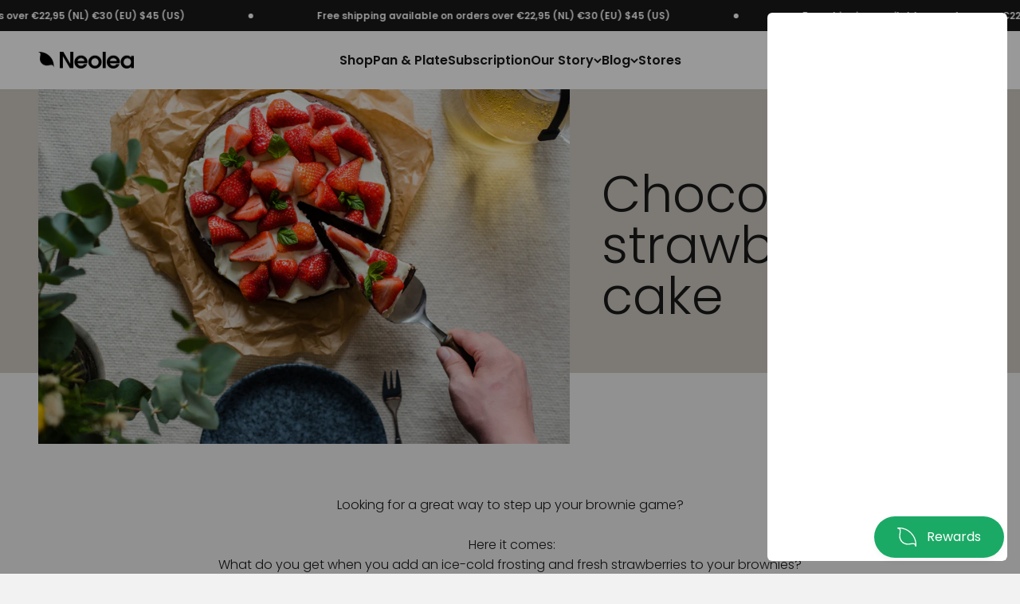

--- FILE ---
content_type: text/html; charset=utf-8
request_url: https://neolea.com/blogs/recipes/chocolate-strawberry-cake
body_size: 61927
content:
<!doctype html>

<html lang="en" dir="ltr">
  <head>



<!-- Fixing the SEO for duplicate pages for US products -->


<!-- Fixing the SEO for duplicate pages for US products -->




    
    <meta charset="utf-8">
    <meta name="viewport" content="width=device-width, initial-scale=1.0, height=device-height, minimum-scale=1.0, maximum-scale=1.0">
    <meta name="theme-color" content="#fff">

    <title>Chocolate strawberry cake</title><meta name="description" content="Looking for a special Mother&#39;s Day recipe or a great way to step up your brownie game? Here it comes! What do you get when you add an ice-cold frosting and fresh strawberries to your brownies? This beautiful and delicious chocolate-strawberry-tart!"><link rel="canonical" href="https://neolea.com/blogs/recipes/chocolate-strawberry-cake"><link rel="shortcut icon" href="//neolea.com/cdn/shop/files/Neolea_Leaf_RGB_Black.png?v=1747825754&width=96">
      <link rel="apple-touch-icon" href="//neolea.com/cdn/shop/files/Neolea_Leaf_RGB_Black.png?v=1747825754&width=180"><link rel="preconnect" href="https://cdn.shopify.com">
    <link rel="preconnect" href="https://fonts.shopifycdn.com" crossorigin>
    <link rel="dns-prefetch" href="https://productreviews.shopifycdn.com"><link rel="preload" href="//neolea.com/cdn/fonts/poppins/poppins_n6.aa29d4918bc243723d56b59572e18228ed0786f6.woff2" as="font" type="font/woff2" crossorigin><link rel="preload" href="//neolea.com/cdn/fonts/poppins/poppins_n3.05f58335c3209cce17da4f1f1ab324ebe2982441.woff2" as="font" type="font/woff2" crossorigin><meta property="og:type" content="article">
  <meta property="og:title" content="Chocolate strawberry cake"><meta property="og:image" content="http://neolea.com/cdn/shop/articles/neolea_strawberry-22.jpg?v=1557493518&width=2048">
  <meta property="og:image:secure_url" content="https://neolea.com/cdn/shop/articles/neolea_strawberry-22.jpg?v=1557493518&width=2048">
  <meta property="og:image:width" content="1472">
  <meta property="og:image:height" content="982"><meta property="og:description" content="Looking for a special Mother&#39;s Day recipe or a great way to step up your brownie game? Here it comes! What do you get when you add an ice-cold frosting and fresh strawberries to your brownies? This beautiful and delicious chocolate-strawberry-tart!"><meta property="og:url" content="https://neolea.com/blogs/recipes/chocolate-strawberry-cake">
<meta property="og:site_name" content="Neolea"><meta name="twitter:card" content="summary"><meta name="twitter:title" content="Chocolate strawberry cake">
  <meta name="twitter:description" content="Looking for a special recipe and a great way to step up your brownie game? Here it comes! What do you get when you add an ice-cold frosting and fresh strawberries to your brownies? This beautiful and delicious chocolate-strawberry-tart!"><meta name="twitter:image" content="https://neolea.com/cdn/shop/articles/neolea_strawberry-22.jpg?crop=center&height=1200&v=1557493518&width=1200">
  <meta name="twitter:image:alt" content="Chocolate strawberry cake"><script async crossorigin fetchpriority="high" src="/cdn/shopifycloud/importmap-polyfill/es-modules-shim.2.4.0.js"></script>
<script type="application/ld+json">{"@context":"http:\/\/schema.org\/","@id":"\/blogs\/recipes\/chocolate-strawberry-cake#article","@type":"Article","mainEntityOfPage":{"@type":"WebPage","@id":"https:\/\/neolea.com\/blogs\/recipes\/chocolate-strawberry-cake"},"articleBody":"Looking for a great way to step up your brownie game?  Here it comes:What do you get when you add an ice-cold frosting and fresh strawberries to your brownies? This beautiful and delicious chocolate-strawberry-tart!\n\nWhat you need and how to do it? You’ll find it right here:\nFor the brownies:\n\n120 flour\n250g sugar\n85g cocoa powder\na pinch of salt\n225ml Neolea extra virgin olive oil\n4 big eggs\n\nFor the frosting:\n\n200g mascarpone\n200g quark\n1 vanilla pod\n3 tablespoon sugar\n250g fresh strawberries\na hand of fresh mint\n\n \nPreheat your oven at around 180°C. Put all the dry ingredients into a bowl and whisk them together. Add the extra virgin olive oil and mix it well until a kind of dough forms. Give your eggs into the bowl one by one. Easy as that.\nNow you can start preparing your baking pan by buttering it and fill in the dough and spread it evenly. Put it in your oven for about 12 minutes and take it out when it takes little pressure but you’re not sinking in with your finger. That’s the consistency you want for your perfect juicy brownies.\n\nWhile having your big brownie baked you can do the frosting. Just mix the mascarpone and the quark in a bowl until it forms a nice cream. Scrape all the good stuff out of your vanilla pod and add it to the cream together with the sugar. Put everything in the fridge.\nWhen your brownie is cold you free it from the baking pan and spread your frosting on top. Now get creative and put your whole strawberries or in slices on top in your favourite pattern or just randomly - that's up to you! Finish it all up by adding some minty eye catchers  between some strawberries and then you’re done! Enjoy!\n\n","headline":"Chocolate strawberry cake","description":"Looking for a special recipe and a great way to step up your brownie game? Here it comes! What do you get when you add an ice-cold frosting and fresh strawberries to your brownies? This beautiful and delicious chocolate-strawberry-tart!","image":"https:\/\/neolea.com\/cdn\/shop\/articles\/neolea_strawberry-22.jpg?v=1557493518\u0026width=1920","datePublished":"2019-05-10T15:05:18+02:00","dateModified":"2019-05-10T15:05:00+02:00","author":{"@type":"Person","name":"Neolea Team"},"publisher":{"@type":"Organization","name":"Neolea"}}</script><script type="application/ld+json">
  {
    "@context": "https://schema.org",
    "@type": "BreadcrumbList",
    "itemListElement": [{
        "@type": "ListItem",
        "position": 1,
        "name": "Home",
        "item": "https://neolea.com"
      },{
            "@type": "ListItem",
            "position": 2,
            "name": "Recipes",
            "item": "https://neolea.com/blogs/recipes"
          }, {
            "@type": "ListItem",
            "position": 3,
            "name": "Recipes",
            "item": "https://neolea.com/blogs/recipes/chocolate-strawberry-cake"
          }]
  }
</script><style>/* Typography (heading) */
  @font-face {
  font-family: Poppins;
  font-weight: 600;
  font-style: normal;
  font-display: fallback;
  src: url("//neolea.com/cdn/fonts/poppins/poppins_n6.aa29d4918bc243723d56b59572e18228ed0786f6.woff2") format("woff2"),
       url("//neolea.com/cdn/fonts/poppins/poppins_n6.5f815d845fe073750885d5b7e619ee00e8111208.woff") format("woff");
}

@font-face {
  font-family: Poppins;
  font-weight: 600;
  font-style: italic;
  font-display: fallback;
  src: url("//neolea.com/cdn/fonts/poppins/poppins_i6.bb8044d6203f492888d626dafda3c2999253e8e9.woff2") format("woff2"),
       url("//neolea.com/cdn/fonts/poppins/poppins_i6.e233dec1a61b1e7dead9f920159eda42280a02c3.woff") format("woff");
}

/* Typography (body) */
  @font-face {
  font-family: Poppins;
  font-weight: 300;
  font-style: normal;
  font-display: fallback;
  src: url("//neolea.com/cdn/fonts/poppins/poppins_n3.05f58335c3209cce17da4f1f1ab324ebe2982441.woff2") format("woff2"),
       url("//neolea.com/cdn/fonts/poppins/poppins_n3.6971368e1f131d2c8ff8e3a44a36b577fdda3ff5.woff") format("woff");
}

@font-face {
  font-family: Poppins;
  font-weight: 300;
  font-style: italic;
  font-display: fallback;
  src: url("//neolea.com/cdn/fonts/poppins/poppins_i3.8536b4423050219f608e17f134fe9ea3b01ed890.woff2") format("woff2"),
       url("//neolea.com/cdn/fonts/poppins/poppins_i3.0f4433ada196bcabf726ed78f8e37e0995762f7f.woff") format("woff");
}

@font-face {
  font-family: Poppins;
  font-weight: 400;
  font-style: normal;
  font-display: fallback;
  src: url("//neolea.com/cdn/fonts/poppins/poppins_n4.0ba78fa5af9b0e1a374041b3ceaadf0a43b41362.woff2") format("woff2"),
       url("//neolea.com/cdn/fonts/poppins/poppins_n4.214741a72ff2596839fc9760ee7a770386cf16ca.woff") format("woff");
}

@font-face {
  font-family: Poppins;
  font-weight: 400;
  font-style: italic;
  font-display: fallback;
  src: url("//neolea.com/cdn/fonts/poppins/poppins_i4.846ad1e22474f856bd6b81ba4585a60799a9f5d2.woff2") format("woff2"),
       url("//neolea.com/cdn/fonts/poppins/poppins_i4.56b43284e8b52fc64c1fd271f289a39e8477e9ec.woff") format("woff");
}

:root {
    /**
     * ---------------------------------------------------------------------
     * SPACING VARIABLES
     *
     * We are using a spacing inspired from frameworks like Tailwind CSS.
     * ---------------------------------------------------------------------
     */
    --spacing-0-5: 0.125rem; /* 2px */
    --spacing-1: 0.25rem; /* 4px */
    --spacing-1-5: 0.375rem; /* 6px */
    --spacing-2: 0.5rem; /* 8px */
    --spacing-2-5: 0.625rem; /* 10px */
    --spacing-3: 0.75rem; /* 12px */
    --spacing-3-5: 0.875rem; /* 14px */
    --spacing-4: 1rem; /* 16px */
    --spacing-4-5: 1.125rem; /* 18px */
    --spacing-5: 1.25rem; /* 20px */
    --spacing-5-5: 1.375rem; /* 22px */
    --spacing-6: 1.5rem; /* 24px */
    --spacing-6-5: 1.625rem; /* 26px */
    --spacing-7: 1.75rem; /* 28px */
    --spacing-7-5: 1.875rem; /* 30px */
    --spacing-8: 2rem; /* 32px */
    --spacing-8-5: 2.125rem; /* 34px */
    --spacing-9: 2.25rem; /* 36px */
    --spacing-9-5: 2.375rem; /* 38px */
    --spacing-10: 2.5rem; /* 40px */
    --spacing-11: 2.75rem; /* 44px */
    --spacing-12: 3rem; /* 48px */
    --spacing-14: 3.5rem; /* 56px */
    --spacing-16: 4rem; /* 64px */
    --spacing-18: 4.5rem; /* 72px */
    --spacing-20: 5rem; /* 80px */
    --spacing-24: 6rem; /* 96px */
    --spacing-28: 7rem; /* 112px */
    --spacing-32: 8rem; /* 128px */
    --spacing-36: 9rem; /* 144px */
    --spacing-40: 10rem; /* 160px */
    --spacing-44: 11rem; /* 176px */
    --spacing-48: 12rem; /* 192px */
    --spacing-52: 13rem; /* 208px */
    --spacing-56: 14rem; /* 224px */
    --spacing-60: 15rem; /* 240px */
    --spacing-64: 16rem; /* 256px */
    --spacing-72: 18rem; /* 288px */
    --spacing-80: 20rem; /* 320px */
    --spacing-96: 24rem; /* 384px */

    /* Container */
    --container-max-width: 1600px;
    --container-narrow-max-width: 1350px;
    --container-gutter: var(--spacing-5);
    --section-outer-spacing-block: var(--spacing-12);
    --section-inner-max-spacing-block: var(--spacing-10);
    --section-inner-spacing-inline: var(--container-gutter);
    --section-stack-spacing-block: var(--spacing-8);

    /* Grid gutter */
    --grid-gutter: var(--spacing-5);

    /* Product list settings */
    --product-list-row-gap: var(--spacing-8);
    --product-list-column-gap: var(--grid-gutter);

    /* Form settings */
    --input-gap: var(--spacing-2);
    --input-height: 2.625rem;
    --input-padding-inline: var(--spacing-4);

    /* Other sizes */
    --sticky-area-height: calc(var(--sticky-announcement-bar-enabled, 0) * var(--announcement-bar-height, 0px) + var(--sticky-header-enabled, 0) * var(--header-height, 0px));

    /* RTL support */
    --transform-logical-flip: 1;
    --transform-origin-start: left;
    --transform-origin-end: right;

    /**
     * ---------------------------------------------------------------------
     * TYPOGRAPHY
     * ---------------------------------------------------------------------
     */

    /* Font properties */
    --heading-font-family: Poppins, sans-serif;
    --heading-font-weight: 600;
    --heading-font-style: normal;
    --heading-text-transform: normal;
    --heading-letter-spacing: -0.005em;
    --text-font-family: Poppins, sans-serif;
    --text-font-weight: 300;
    --text-font-style: normal;
    --text-letter-spacing: 0.0em;

    /* Font sizes */
    --text-h0: 3rem;
    --text-h1: 2.5rem;
    --text-h2: 2rem;
    --text-h3: 1.5rem;
    --text-h4: 1.375rem;
    --text-h5: 1.125rem;
    --text-h6: 1rem;
    --text-xs: 0.6875rem;
    --text-sm: 0.75rem;
    --text-base: 0.875rem;
    --text-lg: 1.125rem;

    /**
     * ---------------------------------------------------------------------
     * COLORS
     * ---------------------------------------------------------------------
     */

    /* Color settings */--accent: 26 26 26;
    --text-primary: 26 26 26;
    --background-primary: 242 242 242;
    --dialog-background: 255 255 255;
    --border-color: var(--text-color, var(--text-primary)) / 0.12;

    /* Button colors */
    --button-background-primary: 26 26 26;
    --button-text-primary: 255 255 255;
    --button-background-secondary: 217 216 181;
    --button-text-secondary: 26 26 26;

    /* Status colors */
    --success-background: 228 245 237;
    --success-text: 27 170 102;
    --warning-background: 250 250 246;
    --warning-text: 217 216 181;
    --error-background: 244 233 232;
    --error-text: 161 70 61;

    /* Product colors */
    --on-sale-text: 142 73 65;
    --on-sale-badge-background: 142 73 65;
    --on-sale-badge-text: 255 255 255;
    --sold-out-badge-background: 0 0 0;
    --sold-out-badge-text: 255 255 255;
    --primary-badge-background: 154 167 54;
    --primary-badge-text: 0 0 0;
    --star-color: 217 216 181;
    --product-card-background: 255 255 255;
    --product-card-text: 26 26 26;

    /* Header colors */
    --header-background: 255 255 255;
    --header-text: 26 26 26;

    /* Footer colors */
    --footer-background: 255 255 255;
    --footer-text: 0 0 0;

    /* Rounded variables (used for border radius) */
    --rounded-xs: 0.25rem;
    --rounded-sm: 0.375rem;
    --rounded: 0.75rem;
    --rounded-lg: 1.5rem;
    --rounded-full: 9999px;

    --rounded-button: 3.75rem;
    --rounded-input: 0.5rem;

    /* Box shadow */
    --shadow-sm: 0 2px 8px rgb(var(--text-primary) / 0.1);
    --shadow: 0 5px 15px rgb(var(--text-primary) / 0.1);
    --shadow-md: 0 5px 30px rgb(var(--text-primary) / 0.1);
    --shadow-block: 0px 18px 50px rgb(var(--text-primary) / 0.1);

    /**
     * ---------------------------------------------------------------------
     * OTHER
     * ---------------------------------------------------------------------
     */

    --stagger-products-reveal-opacity: 0;
    --cursor-close-svg-url: url(//neolea.com/cdn/shop/t/30/assets/cursor-close.svg?v=147174565022153725511763991780);
    --cursor-zoom-in-svg-url: url(//neolea.com/cdn/shop/t/30/assets/cursor-zoom-in.svg?v=154953035094101115921763991780);
    --cursor-zoom-out-svg-url: url(//neolea.com/cdn/shop/t/30/assets/cursor-zoom-out.svg?v=16155520337305705181763991780);
    --checkmark-svg-url: url(//neolea.com/cdn/shop/t/30/assets/checkmark.svg?v=77552481021870063511763991780);
  }

  [dir="rtl"]:root {
    /* RTL support */
    --transform-logical-flip: -1;
    --transform-origin-start: right;
    --transform-origin-end: left;
  }

  @media screen and (min-width: 700px) {
    :root {
      /* Typography (font size) */
      --text-h0: 4rem;
      --text-h1: 3rem;
      --text-h2: 2.5rem;
      --text-h3: 2rem;
      --text-h4: 1.625rem;
      --text-h5: 1.25rem;
      --text-h6: 1.125rem;

      --text-xs: 0.75rem;
      --text-sm: 0.875rem;
      --text-base: 1.0rem;
      --text-lg: 1.25rem;

      /* Spacing */
      --container-gutter: 2rem;
      --section-outer-spacing-block: var(--spacing-16);
      --section-inner-max-spacing-block: var(--spacing-12);
      --section-inner-spacing-inline: var(--spacing-12);
      --section-stack-spacing-block: var(--spacing-12);

      /* Grid gutter */
      --grid-gutter: var(--spacing-6);

      /* Product list settings */
      --product-list-row-gap: var(--spacing-12);

      /* Form settings */
      --input-gap: 1rem;
      --input-height: 3.125rem;
      --input-padding-inline: var(--spacing-5);
    }
  }

  @media screen and (min-width: 1000px) {
    :root {
      /* Spacing settings */
      --container-gutter: var(--spacing-12);
      --section-outer-spacing-block: var(--spacing-18);
      --section-inner-max-spacing-block: var(--spacing-16);
      --section-inner-spacing-inline: var(--spacing-16);
      --section-stack-spacing-block: var(--spacing-12);
    }
  }

  @media screen and (min-width: 1150px) {
    :root {
      /* Spacing settings */
      --container-gutter: var(--spacing-12);
      --section-outer-spacing-block: var(--spacing-20);
      --section-inner-max-spacing-block: var(--spacing-16);
      --section-inner-spacing-inline: var(--spacing-16);
      --section-stack-spacing-block: var(--spacing-12);
    }
  }

  @media screen and (min-width: 1400px) {
    :root {
      /* Typography (font size) */
      --text-h0: 5rem;
      --text-h1: 3.75rem;
      --text-h2: 3rem;
      --text-h3: 2.25rem;
      --text-h4: 2rem;
      --text-h5: 1.5rem;
      --text-h6: 1.25rem;

      --section-outer-spacing-block: var(--spacing-24);
      --section-inner-max-spacing-block: var(--spacing-18);
      --section-inner-spacing-inline: var(--spacing-18);
    }
  }

  @media screen and (min-width: 1600px) {
    :root {
      --section-outer-spacing-block: var(--spacing-24);
      --section-inner-max-spacing-block: var(--spacing-20);
      --section-inner-spacing-inline: var(--spacing-20);
    }
  }

  /**
   * ---------------------------------------------------------------------
   * LIQUID DEPENDANT CSS
   *
   * Our main CSS is Liquid free, but some very specific features depend on
   * theme settings, so we have them here
   * ---------------------------------------------------------------------
   */@media screen and (pointer: fine) {
        .button:not([disabled]):hover, .btn:not([disabled]):hover, .shopify-payment-button__button--unbranded:not([disabled]):hover {
          --button-background-opacity: 0.85;
        }

        .button--subdued:not([disabled]):hover {
          --button-background: var(--text-color) / .05 !important;
        }
      }</style><script>
  // This allows to expose several variables to the global scope, to be used in scripts
  window.themeVariables = {
    settings: {
      showPageTransition: null,
      staggerProductsApparition: true,
      reduceDrawerAnimation: false,
      reduceMenuAnimation: false,
      headingApparition: "split_fade",
      pageType: "article",
      moneyFormat: "€{{amount_with_comma_separator}}",
      moneyWithCurrencyFormat: "€{{amount_with_comma_separator}} EUR",
      currencyCodeEnabled: false,
      cartType: "popover",
      showDiscount: true,
      discountMode: "saving",
      pageBackground: "#f2f2f2",
      textColor: "#1a1a1a"
    },

    strings: {
      accessibilityClose: "Close",
      accessibilityNext: "Next",
      accessibilityPrevious: "Previous",
      closeGallery: "Close gallery",
      zoomGallery: "Zoom",
      errorGallery: "Image cannot be loaded",
      searchNoResults: "No results could be found.",
      addOrderNote: "Add order note",
      editOrderNote: "Edit order note",
      shippingEstimatorNoResults: "Sorry, we do not ship to your address.",
      shippingEstimatorOneResult: "There is one shipping rate for your address:",
      shippingEstimatorMultipleResults: "There are several shipping rates for your address:",
      shippingEstimatorError: "One or more error occurred while retrieving shipping rates:"
    },

    breakpoints: {
      'sm': 'screen and (min-width: 700px)',
      'md': 'screen and (min-width: 1000px)',
      'lg': 'screen and (min-width: 1150px)',
      'xl': 'screen and (min-width: 1400px)',

      'sm-max': 'screen and (max-width: 699px)',
      'md-max': 'screen and (max-width: 999px)',
      'lg-max': 'screen and (max-width: 1149px)',
      'xl-max': 'screen and (max-width: 1399px)'
    }
  };

  // For detecting native share
  document.documentElement.classList.add(`native-share--${navigator.share ? 'enabled' : 'disabled'}`);</script><script type="importmap">{
        "imports": {
          "vendor": "//neolea.com/cdn/shop/t/30/assets/vendor.min.js?v=166563502121812900551763991752",
          "theme": "//neolea.com/cdn/shop/t/30/assets/theme.js?v=32452052215162252821763991751",
          "photoswipe": "//neolea.com/cdn/shop/t/30/assets/photoswipe.min.js?v=13374349288281597431763991749"
        }
      }
    </script>

    <script type="module" src="//neolea.com/cdn/shop/t/30/assets/vendor.min.js?v=166563502121812900551763991752"></script>
    <script type="module" src="//neolea.com/cdn/shop/t/30/assets/theme.js?v=32452052215162252821763991751"></script>

    <script>window.performance && window.performance.mark && window.performance.mark('shopify.content_for_header.start');</script><meta name="google-site-verification" content="0jlM0ILLfpSaiKm64_LpclK4r1AOR5wc_U34aXB56SI">
<meta id="shopify-digital-wallet" name="shopify-digital-wallet" content="/6979551347/digital_wallets/dialog">
<meta name="shopify-checkout-api-token" content="00c639bf22542301a876ebf6d9e60fa5">
<meta id="in-context-paypal-metadata" data-shop-id="6979551347" data-venmo-supported="false" data-environment="production" data-locale="en_US" data-paypal-v4="true" data-currency="EUR">
<link rel="alternate" type="application/atom+xml" title="Feed" href="/blogs/recipes.atom" />
<link rel="alternate" hreflang="x-default" href="https://neolea.com/blogs/recipes/chocolate-strawberry-cake">
<link rel="alternate" hreflang="en" href="https://neolea.com/blogs/recipes/chocolate-strawberry-cake">
<link rel="alternate" hreflang="de" href="https://neolea.com/de/blogs/recipes/chocolate-strawberry-cake">
<link rel="alternate" hreflang="nl" href="https://neolea.com/nl/blogs/recipes/chocolate-strawberry-cake">
<link rel="alternate" hreflang="en-EE" href="https://neolea.com/en-eu/blogs/recipes/chocolate-strawberry-cake">
<link rel="alternate" hreflang="de-EE" href="https://neolea.com/de-eu/blogs/recipes/chocolate-strawberry-cake">
<link rel="alternate" hreflang="nl-EE" href="https://neolea.com/nl-eu/blogs/recipes/chocolate-strawberry-cake">
<link rel="alternate" hreflang="en-IE" href="https://neolea.com/en-eu/blogs/recipes/chocolate-strawberry-cake">
<link rel="alternate" hreflang="de-IE" href="https://neolea.com/de-eu/blogs/recipes/chocolate-strawberry-cake">
<link rel="alternate" hreflang="nl-IE" href="https://neolea.com/nl-eu/blogs/recipes/chocolate-strawberry-cake">
<link rel="alternate" hreflang="en-LT" href="https://neolea.com/en-eu/blogs/recipes/chocolate-strawberry-cake">
<link rel="alternate" hreflang="de-LT" href="https://neolea.com/de-eu/blogs/recipes/chocolate-strawberry-cake">
<link rel="alternate" hreflang="nl-LT" href="https://neolea.com/nl-eu/blogs/recipes/chocolate-strawberry-cake">
<link rel="alternate" hreflang="en-LV" href="https://neolea.com/en-eu/blogs/recipes/chocolate-strawberry-cake">
<link rel="alternate" hreflang="de-LV" href="https://neolea.com/de-eu/blogs/recipes/chocolate-strawberry-cake">
<link rel="alternate" hreflang="nl-LV" href="https://neolea.com/nl-eu/blogs/recipes/chocolate-strawberry-cake">
<link rel="alternate" hreflang="en-MT" href="https://neolea.com/en-eu/blogs/recipes/chocolate-strawberry-cake">
<link rel="alternate" hreflang="de-MT" href="https://neolea.com/de-eu/blogs/recipes/chocolate-strawberry-cake">
<link rel="alternate" hreflang="nl-MT" href="https://neolea.com/nl-eu/blogs/recipes/chocolate-strawberry-cake">
<link rel="alternate" hreflang="en-PL" href="https://neolea.com/en-eu/blogs/recipes/chocolate-strawberry-cake">
<link rel="alternate" hreflang="de-PL" href="https://neolea.com/de-eu/blogs/recipes/chocolate-strawberry-cake">
<link rel="alternate" hreflang="nl-PL" href="https://neolea.com/nl-eu/blogs/recipes/chocolate-strawberry-cake">
<link rel="alternate" hreflang="en-RO" href="https://neolea.com/en-eu/blogs/recipes/chocolate-strawberry-cake">
<link rel="alternate" hreflang="de-RO" href="https://neolea.com/de-eu/blogs/recipes/chocolate-strawberry-cake">
<link rel="alternate" hreflang="nl-RO" href="https://neolea.com/nl-eu/blogs/recipes/chocolate-strawberry-cake">
<link rel="alternate" hreflang="en-SI" href="https://neolea.com/en-eu/blogs/recipes/chocolate-strawberry-cake">
<link rel="alternate" hreflang="de-SI" href="https://neolea.com/de-eu/blogs/recipes/chocolate-strawberry-cake">
<link rel="alternate" hreflang="nl-SI" href="https://neolea.com/nl-eu/blogs/recipes/chocolate-strawberry-cake">
<link rel="alternate" hreflang="en-SK" href="https://neolea.com/en-eu/blogs/recipes/chocolate-strawberry-cake">
<link rel="alternate" hreflang="de-SK" href="https://neolea.com/de-eu/blogs/recipes/chocolate-strawberry-cake">
<link rel="alternate" hreflang="nl-SK" href="https://neolea.com/nl-eu/blogs/recipes/chocolate-strawberry-cake">
<link rel="alternate" hreflang="en-AT" href="https://neolea.com/en-eu/blogs/recipes/chocolate-strawberry-cake">
<link rel="alternate" hreflang="de-AT" href="https://neolea.com/de-eu/blogs/recipes/chocolate-strawberry-cake">
<link rel="alternate" hreflang="nl-AT" href="https://neolea.com/nl-eu/blogs/recipes/chocolate-strawberry-cake">
<link rel="alternate" hreflang="en-BE" href="https://neolea.com/en-eu/blogs/recipes/chocolate-strawberry-cake">
<link rel="alternate" hreflang="de-BE" href="https://neolea.com/de-eu/blogs/recipes/chocolate-strawberry-cake">
<link rel="alternate" hreflang="nl-BE" href="https://neolea.com/nl-eu/blogs/recipes/chocolate-strawberry-cake">
<link rel="alternate" hreflang="en-BG" href="https://neolea.com/en-eu/blogs/recipes/chocolate-strawberry-cake">
<link rel="alternate" hreflang="de-BG" href="https://neolea.com/de-eu/blogs/recipes/chocolate-strawberry-cake">
<link rel="alternate" hreflang="nl-BG" href="https://neolea.com/nl-eu/blogs/recipes/chocolate-strawberry-cake">
<link rel="alternate" hreflang="en-HR" href="https://neolea.com/en-eu/blogs/recipes/chocolate-strawberry-cake">
<link rel="alternate" hreflang="de-HR" href="https://neolea.com/de-eu/blogs/recipes/chocolate-strawberry-cake">
<link rel="alternate" hreflang="nl-HR" href="https://neolea.com/nl-eu/blogs/recipes/chocolate-strawberry-cake">
<link rel="alternate" hreflang="en-CY" href="https://neolea.com/en-eu/blogs/recipes/chocolate-strawberry-cake">
<link rel="alternate" hreflang="de-CY" href="https://neolea.com/de-eu/blogs/recipes/chocolate-strawberry-cake">
<link rel="alternate" hreflang="nl-CY" href="https://neolea.com/nl-eu/blogs/recipes/chocolate-strawberry-cake">
<link rel="alternate" hreflang="en-CZ" href="https://neolea.com/en-eu/blogs/recipes/chocolate-strawberry-cake">
<link rel="alternate" hreflang="de-CZ" href="https://neolea.com/de-eu/blogs/recipes/chocolate-strawberry-cake">
<link rel="alternate" hreflang="nl-CZ" href="https://neolea.com/nl-eu/blogs/recipes/chocolate-strawberry-cake">
<link rel="alternate" hreflang="en-DK" href="https://neolea.com/en-eu/blogs/recipes/chocolate-strawberry-cake">
<link rel="alternate" hreflang="de-DK" href="https://neolea.com/de-eu/blogs/recipes/chocolate-strawberry-cake">
<link rel="alternate" hreflang="nl-DK" href="https://neolea.com/nl-eu/blogs/recipes/chocolate-strawberry-cake">
<link rel="alternate" hreflang="en-FI" href="https://neolea.com/en-eu/blogs/recipes/chocolate-strawberry-cake">
<link rel="alternate" hreflang="de-FI" href="https://neolea.com/de-eu/blogs/recipes/chocolate-strawberry-cake">
<link rel="alternate" hreflang="nl-FI" href="https://neolea.com/nl-eu/blogs/recipes/chocolate-strawberry-cake">
<link rel="alternate" hreflang="en-FR" href="https://neolea.com/en-eu/blogs/recipes/chocolate-strawberry-cake">
<link rel="alternate" hreflang="de-FR" href="https://neolea.com/de-eu/blogs/recipes/chocolate-strawberry-cake">
<link rel="alternate" hreflang="nl-FR" href="https://neolea.com/nl-eu/blogs/recipes/chocolate-strawberry-cake">
<link rel="alternate" hreflang="en-DE" href="https://neolea.com/en-eu/blogs/recipes/chocolate-strawberry-cake">
<link rel="alternate" hreflang="de-DE" href="https://neolea.com/de-eu/blogs/recipes/chocolate-strawberry-cake">
<link rel="alternate" hreflang="nl-DE" href="https://neolea.com/nl-eu/blogs/recipes/chocolate-strawberry-cake">
<link rel="alternate" hreflang="en-GR" href="https://neolea.com/en-eu/blogs/recipes/chocolate-strawberry-cake">
<link rel="alternate" hreflang="de-GR" href="https://neolea.com/de-eu/blogs/recipes/chocolate-strawberry-cake">
<link rel="alternate" hreflang="nl-GR" href="https://neolea.com/nl-eu/blogs/recipes/chocolate-strawberry-cake">
<link rel="alternate" hreflang="en-HU" href="https://neolea.com/en-eu/blogs/recipes/chocolate-strawberry-cake">
<link rel="alternate" hreflang="de-HU" href="https://neolea.com/de-eu/blogs/recipes/chocolate-strawberry-cake">
<link rel="alternate" hreflang="nl-HU" href="https://neolea.com/nl-eu/blogs/recipes/chocolate-strawberry-cake">
<link rel="alternate" hreflang="en-IS" href="https://neolea.com/en-eu/blogs/recipes/chocolate-strawberry-cake">
<link rel="alternate" hreflang="de-IS" href="https://neolea.com/de-eu/blogs/recipes/chocolate-strawberry-cake">
<link rel="alternate" hreflang="nl-IS" href="https://neolea.com/nl-eu/blogs/recipes/chocolate-strawberry-cake">
<link rel="alternate" hreflang="en-LU" href="https://neolea.com/en-eu/blogs/recipes/chocolate-strawberry-cake">
<link rel="alternate" hreflang="de-LU" href="https://neolea.com/de-eu/blogs/recipes/chocolate-strawberry-cake">
<link rel="alternate" hreflang="nl-LU" href="https://neolea.com/nl-eu/blogs/recipes/chocolate-strawberry-cake">
<link rel="alternate" hreflang="en-MC" href="https://neolea.com/en-eu/blogs/recipes/chocolate-strawberry-cake">
<link rel="alternate" hreflang="de-MC" href="https://neolea.com/de-eu/blogs/recipes/chocolate-strawberry-cake">
<link rel="alternate" hreflang="nl-MC" href="https://neolea.com/nl-eu/blogs/recipes/chocolate-strawberry-cake">
<link rel="alternate" hreflang="en-NO" href="https://neolea.com/en-eu/blogs/recipes/chocolate-strawberry-cake">
<link rel="alternate" hreflang="de-NO" href="https://neolea.com/de-eu/blogs/recipes/chocolate-strawberry-cake">
<link rel="alternate" hreflang="nl-NO" href="https://neolea.com/nl-eu/blogs/recipes/chocolate-strawberry-cake">
<link rel="alternate" hreflang="en-PT" href="https://neolea.com/en-eu/blogs/recipes/chocolate-strawberry-cake">
<link rel="alternate" hreflang="de-PT" href="https://neolea.com/de-eu/blogs/recipes/chocolate-strawberry-cake">
<link rel="alternate" hreflang="nl-PT" href="https://neolea.com/nl-eu/blogs/recipes/chocolate-strawberry-cake">
<link rel="alternate" hreflang="en-ES" href="https://neolea.com/en-eu/blogs/recipes/chocolate-strawberry-cake">
<link rel="alternate" hreflang="de-ES" href="https://neolea.com/de-eu/blogs/recipes/chocolate-strawberry-cake">
<link rel="alternate" hreflang="nl-ES" href="https://neolea.com/nl-eu/blogs/recipes/chocolate-strawberry-cake">
<link rel="alternate" hreflang="en-SE" href="https://neolea.com/en-eu/blogs/recipes/chocolate-strawberry-cake">
<link rel="alternate" hreflang="de-SE" href="https://neolea.com/de-eu/blogs/recipes/chocolate-strawberry-cake">
<link rel="alternate" hreflang="nl-SE" href="https://neolea.com/nl-eu/blogs/recipes/chocolate-strawberry-cake">
<link rel="alternate" hreflang="en-CH" href="https://neolea.com/en-eu/blogs/recipes/chocolate-strawberry-cake">
<link rel="alternate" hreflang="de-CH" href="https://neolea.com/de-eu/blogs/recipes/chocolate-strawberry-cake">
<link rel="alternate" hreflang="nl-CH" href="https://neolea.com/nl-eu/blogs/recipes/chocolate-strawberry-cake">
<link rel="alternate" hreflang="en-IT" href="https://neolea.com/en-eu/blogs/recipes/chocolate-strawberry-cake">
<link rel="alternate" hreflang="de-IT" href="https://neolea.com/de-eu/blogs/recipes/chocolate-strawberry-cake">
<link rel="alternate" hreflang="nl-IT" href="https://neolea.com/nl-eu/blogs/recipes/chocolate-strawberry-cake">
<link rel="alternate" hreflang="en-GB" href="https://neolea.com/en-gb/blogs/recipes/chocolate-strawberry-cake">
<link rel="alternate" hreflang="de-GB" href="https://neolea.com/de-gb/blogs/recipes/chocolate-strawberry-cake">
<link rel="alternate" hreflang="nl-GB" href="https://neolea.com/nl-gb/blogs/recipes/chocolate-strawberry-cake">
<link rel="alternate" hreflang="en-US" href="https://neolea.com/en-us/blogs/recipes/chocolate-strawberry-cake">
<script async="async" src="/checkouts/internal/preloads.js?locale=en-NL"></script>
<script id="apple-pay-shop-capabilities" type="application/json">{"shopId":6979551347,"countryCode":"NL","currencyCode":"EUR","merchantCapabilities":["supports3DS"],"merchantId":"gid:\/\/shopify\/Shop\/6979551347","merchantName":"Neolea","requiredBillingContactFields":["postalAddress","email","phone"],"requiredShippingContactFields":["postalAddress","email","phone"],"shippingType":"shipping","supportedNetworks":["visa","maestro","masterCard","amex"],"total":{"type":"pending","label":"Neolea","amount":"1.00"},"shopifyPaymentsEnabled":true,"supportsSubscriptions":true}</script>
<script id="shopify-features" type="application/json">{"accessToken":"00c639bf22542301a876ebf6d9e60fa5","betas":["rich-media-storefront-analytics"],"domain":"neolea.com","predictiveSearch":true,"shopId":6979551347,"locale":"en"}</script>
<script>var Shopify = Shopify || {};
Shopify.shop = "neoleastore.myshopify.com";
Shopify.locale = "en";
Shopify.currency = {"active":"EUR","rate":"1.0"};
Shopify.country = "NL";
Shopify.theme = {"name":"Theme 2025","id":188672213338,"schema_name":"Impact","schema_version":"6.11.2","theme_store_id":1190,"role":"main"};
Shopify.theme.handle = "null";
Shopify.theme.style = {"id":null,"handle":null};
Shopify.cdnHost = "neolea.com/cdn";
Shopify.routes = Shopify.routes || {};
Shopify.routes.root = "/";</script>
<script type="module">!function(o){(o.Shopify=o.Shopify||{}).modules=!0}(window);</script>
<script>!function(o){function n(){var o=[];function n(){o.push(Array.prototype.slice.apply(arguments))}return n.q=o,n}var t=o.Shopify=o.Shopify||{};t.loadFeatures=n(),t.autoloadFeatures=n()}(window);</script>
<script id="shop-js-analytics" type="application/json">{"pageType":"article"}</script>
<script defer="defer" async type="module" src="//neolea.com/cdn/shopifycloud/shop-js/modules/v2/client.init-shop-cart-sync_BT-GjEfc.en.esm.js"></script>
<script defer="defer" async type="module" src="//neolea.com/cdn/shopifycloud/shop-js/modules/v2/chunk.common_D58fp_Oc.esm.js"></script>
<script defer="defer" async type="module" src="//neolea.com/cdn/shopifycloud/shop-js/modules/v2/chunk.modal_xMitdFEc.esm.js"></script>
<script type="module">
  await import("//neolea.com/cdn/shopifycloud/shop-js/modules/v2/client.init-shop-cart-sync_BT-GjEfc.en.esm.js");
await import("//neolea.com/cdn/shopifycloud/shop-js/modules/v2/chunk.common_D58fp_Oc.esm.js");
await import("//neolea.com/cdn/shopifycloud/shop-js/modules/v2/chunk.modal_xMitdFEc.esm.js");

  window.Shopify.SignInWithShop?.initShopCartSync?.({"fedCMEnabled":true,"windoidEnabled":true});

</script>
<script>(function() {
  var isLoaded = false;
  function asyncLoad() {
    if (isLoaded) return;
    isLoaded = true;
    var urls = ["https:\/\/chimpstatic.com\/mcjs-connected\/js\/users\/8f23e0cfc3ec20f34c197984a\/8e65a799a9bb38c64ee38414c.js?shop=neoleastore.myshopify.com","https:\/\/static.rechargecdn.com\/static\/js\/recharge.js?shop=neoleastore.myshopify.com"];
    for (var i = 0; i < urls.length; i++) {
      var s = document.createElement('script');
      s.type = 'text/javascript';
      s.async = true;
      s.src = urls[i];
      var x = document.getElementsByTagName('script')[0];
      x.parentNode.insertBefore(s, x);
    }
  };
  if(window.attachEvent) {
    window.attachEvent('onload', asyncLoad);
  } else {
    window.addEventListener('load', asyncLoad, false);
  }
})();</script>
<script id="__st">var __st={"a":6979551347,"offset":3600,"reqid":"d1257522-d052-46fa-a9c3-3eee23cd679f-1769458575","pageurl":"neolea.com\/blogs\/recipes\/chocolate-strawberry-cake","s":"articles-16691232883","u":"2a5c4adb4d23","p":"article","rtyp":"article","rid":16691232883};</script>
<script>window.ShopifyPaypalV4VisibilityTracking = true;</script>
<script id="captcha-bootstrap">!function(){'use strict';const t='contact',e='account',n='new_comment',o=[[t,t],['blogs',n],['comments',n],[t,'customer']],c=[[e,'customer_login'],[e,'guest_login'],[e,'recover_customer_password'],[e,'create_customer']],r=t=>t.map((([t,e])=>`form[action*='/${t}']:not([data-nocaptcha='true']) input[name='form_type'][value='${e}']`)).join(','),a=t=>()=>t?[...document.querySelectorAll(t)].map((t=>t.form)):[];function s(){const t=[...o],e=r(t);return a(e)}const i='password',u='form_key',d=['recaptcha-v3-token','g-recaptcha-response','h-captcha-response',i],f=()=>{try{return window.sessionStorage}catch{return}},m='__shopify_v',_=t=>t.elements[u];function p(t,e,n=!1){try{const o=window.sessionStorage,c=JSON.parse(o.getItem(e)),{data:r}=function(t){const{data:e,action:n}=t;return t[m]||n?{data:e,action:n}:{data:t,action:n}}(c);for(const[e,n]of Object.entries(r))t.elements[e]&&(t.elements[e].value=n);n&&o.removeItem(e)}catch(o){console.error('form repopulation failed',{error:o})}}const l='form_type',E='cptcha';function T(t){t.dataset[E]=!0}const w=window,h=w.document,L='Shopify',v='ce_forms',y='captcha';let A=!1;((t,e)=>{const n=(g='f06e6c50-85a8-45c8-87d0-21a2b65856fe',I='https://cdn.shopify.com/shopifycloud/storefront-forms-hcaptcha/ce_storefront_forms_captcha_hcaptcha.v1.5.2.iife.js',D={infoText:'Protected by hCaptcha',privacyText:'Privacy',termsText:'Terms'},(t,e,n)=>{const o=w[L][v],c=o.bindForm;if(c)return c(t,g,e,D).then(n);var r;o.q.push([[t,g,e,D],n]),r=I,A||(h.body.append(Object.assign(h.createElement('script'),{id:'captcha-provider',async:!0,src:r})),A=!0)});var g,I,D;w[L]=w[L]||{},w[L][v]=w[L][v]||{},w[L][v].q=[],w[L][y]=w[L][y]||{},w[L][y].protect=function(t,e){n(t,void 0,e),T(t)},Object.freeze(w[L][y]),function(t,e,n,w,h,L){const[v,y,A,g]=function(t,e,n){const i=e?o:[],u=t?c:[],d=[...i,...u],f=r(d),m=r(i),_=r(d.filter((([t,e])=>n.includes(e))));return[a(f),a(m),a(_),s()]}(w,h,L),I=t=>{const e=t.target;return e instanceof HTMLFormElement?e:e&&e.form},D=t=>v().includes(t);t.addEventListener('submit',(t=>{const e=I(t);if(!e)return;const n=D(e)&&!e.dataset.hcaptchaBound&&!e.dataset.recaptchaBound,o=_(e),c=g().includes(e)&&(!o||!o.value);(n||c)&&t.preventDefault(),c&&!n&&(function(t){try{if(!f())return;!function(t){const e=f();if(!e)return;const n=_(t);if(!n)return;const o=n.value;o&&e.removeItem(o)}(t);const e=Array.from(Array(32),(()=>Math.random().toString(36)[2])).join('');!function(t,e){_(t)||t.append(Object.assign(document.createElement('input'),{type:'hidden',name:u})),t.elements[u].value=e}(t,e),function(t,e){const n=f();if(!n)return;const o=[...t.querySelectorAll(`input[type='${i}']`)].map((({name:t})=>t)),c=[...d,...o],r={};for(const[a,s]of new FormData(t).entries())c.includes(a)||(r[a]=s);n.setItem(e,JSON.stringify({[m]:1,action:t.action,data:r}))}(t,e)}catch(e){console.error('failed to persist form',e)}}(e),e.submit())}));const S=(t,e)=>{t&&!t.dataset[E]&&(n(t,e.some((e=>e===t))),T(t))};for(const o of['focusin','change'])t.addEventListener(o,(t=>{const e=I(t);D(e)&&S(e,y())}));const B=e.get('form_key'),M=e.get(l),P=B&&M;t.addEventListener('DOMContentLoaded',(()=>{const t=y();if(P)for(const e of t)e.elements[l].value===M&&p(e,B);[...new Set([...A(),...v().filter((t=>'true'===t.dataset.shopifyCaptcha))])].forEach((e=>S(e,t)))}))}(h,new URLSearchParams(w.location.search),n,t,e,['guest_login'])})(!0,!0)}();</script>
<script integrity="sha256-4kQ18oKyAcykRKYeNunJcIwy7WH5gtpwJnB7kiuLZ1E=" data-source-attribution="shopify.loadfeatures" defer="defer" src="//neolea.com/cdn/shopifycloud/storefront/assets/storefront/load_feature-a0a9edcb.js" crossorigin="anonymous"></script>
<script data-source-attribution="shopify.dynamic_checkout.dynamic.init">var Shopify=Shopify||{};Shopify.PaymentButton=Shopify.PaymentButton||{isStorefrontPortableWallets:!0,init:function(){window.Shopify.PaymentButton.init=function(){};var t=document.createElement("script");t.src="https://neolea.com/cdn/shopifycloud/portable-wallets/latest/portable-wallets.en.js",t.type="module",document.head.appendChild(t)}};
</script>
<script data-source-attribution="shopify.dynamic_checkout.buyer_consent">
  function portableWalletsHideBuyerConsent(e){var t=document.getElementById("shopify-buyer-consent"),n=document.getElementById("shopify-subscription-policy-button");t&&n&&(t.classList.add("hidden"),t.setAttribute("aria-hidden","true"),n.removeEventListener("click",e))}function portableWalletsShowBuyerConsent(e){var t=document.getElementById("shopify-buyer-consent"),n=document.getElementById("shopify-subscription-policy-button");t&&n&&(t.classList.remove("hidden"),t.removeAttribute("aria-hidden"),n.addEventListener("click",e))}window.Shopify?.PaymentButton&&(window.Shopify.PaymentButton.hideBuyerConsent=portableWalletsHideBuyerConsent,window.Shopify.PaymentButton.showBuyerConsent=portableWalletsShowBuyerConsent);
</script>
<script data-source-attribution="shopify.dynamic_checkout.cart.bootstrap">document.addEventListener("DOMContentLoaded",(function(){function t(){return document.querySelector("shopify-accelerated-checkout-cart, shopify-accelerated-checkout")}if(t())Shopify.PaymentButton.init();else{new MutationObserver((function(e,n){t()&&(Shopify.PaymentButton.init(),n.disconnect())})).observe(document.body,{childList:!0,subtree:!0})}}));
</script>
<link id="shopify-accelerated-checkout-styles" rel="stylesheet" media="screen" href="https://neolea.com/cdn/shopifycloud/portable-wallets/latest/accelerated-checkout-backwards-compat.css" crossorigin="anonymous">
<style id="shopify-accelerated-checkout-cart">
        #shopify-buyer-consent {
  margin-top: 1em;
  display: inline-block;
  width: 100%;
}

#shopify-buyer-consent.hidden {
  display: none;
}

#shopify-subscription-policy-button {
  background: none;
  border: none;
  padding: 0;
  text-decoration: underline;
  font-size: inherit;
  cursor: pointer;
}

#shopify-subscription-policy-button::before {
  box-shadow: none;
}

      </style>

<script>window.performance && window.performance.mark && window.performance.mark('shopify.content_for_header.end');</script>
<link href="//neolea.com/cdn/shop/t/30/assets/theme.css?v=143679297550130331131763991750" rel="stylesheet" type="text/css" media="all" /><!-- If customer is from US, hide the Quick Checkout Buttons in order to enforce Airwallex as payment method -->


<!-- If customer is from US, hide the Quick Checkout Buttons in order to enforce Airwallex as payment method -->
    
<!-- BEGIN app block: shopify://apps/hulk-form-builder/blocks/app-embed/b6b8dd14-356b-4725-a4ed-77232212b3c3 --><!-- BEGIN app snippet: hulkapps-formbuilder-theme-ext --><script type="text/javascript">
  
  if (typeof window.formbuilder_customer != "object") {
        window.formbuilder_customer = {}
  }

  window.hulkFormBuilder = {
    form_data: {"form_-RFbgf9b3Fg0AVTpdh4RPA":{"uuid":"-RFbgf9b3Fg0AVTpdh4RPA","form_name":"Subscription Waitinglist","form_data":{"div_back_gradient_1":"#fff","div_back_gradient_2":"#fff","back_color":"#fff","form_title":"\u003ch3\u003e\u003cspan style=\"font-family:Helvetica;\"\u003eYour details\u003c\/span\u003e\u003c\/h3\u003e\n","form_submit":"Submit","after_submit":"hideAndmessage","after_submit_msg":"","captcha_enable":"yes","label_style":"blockLabels","input_border_radius":"2","back_type":"transparent","input_back_color":"#fff","input_back_color_hover":"#fff","back_shadow":"none","label_font_clr":"#333333","input_font_clr":"#333333","button_align":"fullBtn","button_clr":"#fff","button_back_clr":"#333333","button_border_radius":"2","form_width":"100%","form_border_size":"2","form_border_clr":"#c7c7c7","form_border_radius":"1","label_font_size":"14","input_font_size":"12","button_font_size":"16","form_padding":"35","input_border_color":"#ccc","input_border_color_hover":"#ccc","btn_border_clr":"#333333","btn_border_size":"1","form_name":"Subscription Waitinglist","":"info@neolea.com","form_emails":"info@neolea.com","admin_email_subject":"New form submission received.","admin_email_message":"Hi [first-name of store owner],\u003cbr\u003eSomeone just submitted a response to your form.\u003cbr\u003ePlease find the details below:","form_access_message":"\u003cp\u003ePlease login to access the form\u003cbr\u003eDo not have an account? Create account\u003c\/p\u003e","notification_email_send":true,"pass_referrer_url_on_email":false,"capture_form_submission_counts":"no","custom_count_number":"","form_description":"","captcha_honeypot":"no","input_fonts_type":"System Fonts","input_system_font_family":"Helvetica","formElements":[{"type":"text","position":0,"label":"First Name","customClass":"","halfwidth":"yes","Conditions":{},"page_number":1},{"type":"text","position":1,"label":"Last Name","halfwidth":"yes","Conditions":{},"page_number":1},{"type":"email","position":2,"label":"Email","required":"yes","email_confirm":"yes","Conditions":{},"page_number":1},{"Conditions":{},"type":"checkbox","position":3,"label":"I agree to receive updates about the Neolea subscription, which is only informative at this point","result_in_yes_no":"no","required":"yes","page_number":1}]},"is_spam_form":false,"shop_uuid":"qd3cQi84lZ0LruNejI5FZA","shop_timezone":"Europe\/Amsterdam","shop_id":137194,"shop_is_after_submit_enabled":false,"shop_shopify_plan":"basic","shop_shopify_domain":"neoleastore.myshopify.com","shop_remove_watermark":false,"shop_created_at":"2025-05-20T06:45:25.968-05:00"}},
    shop_data: {"shop_qd3cQi84lZ0LruNejI5FZA":{"shop_uuid":"qd3cQi84lZ0LruNejI5FZA","shop_timezone":"Europe\/Amsterdam","shop_id":137194,"shop_is_after_submit_enabled":false,"shop_shopify_plan":"Basic","shop_shopify_domain":"neoleastore.myshopify.com","shop_created_at":"2025-05-20T11:45:25.968Z","is_skip_metafield":false,"shop_deleted":false,"shop_disabled":false}},
    settings_data: {"shop_settings":{"shop_customise_msgs":[],"default_customise_msgs":{"is_required":"is required","thank_you":"Thank you! The form was submitted successfully.","processing":"Processing...","valid_data":"Please provide valid data","valid_email":"Provide valid email format","valid_tags":"HTML Tags are not allowed","valid_phone":"Provide valid phone number","valid_captcha":"Please provide valid captcha response","valid_url":"Provide valid URL","only_number_alloud":"Provide valid number in","number_less":"must be less than","number_more":"must be more than","image_must_less":"Image must be less than 20MB","image_number":"Images allowed","image_extension":"Invalid extension! Please provide image file","error_image_upload":"Error in image upload. Please try again.","error_file_upload":"Error in file upload. Please try again.","your_response":"Your response","error_form_submit":"Error occur.Please try again after sometime.","email_submitted":"Form with this email is already submitted","invalid_email_by_zerobounce":"The email address you entered appears to be invalid. Please check it and try again.","download_file":"Download file","card_details_invalid":"Your card details are invalid","card_details":"Card details","please_enter_card_details":"Please enter card details","card_number":"Card number","exp_mm":"Exp MM","exp_yy":"Exp YY","crd_cvc":"CVV","payment_value":"Payment amount","please_enter_payment_amount":"Please enter payment amount","address1":"Address line 1","address2":"Address line 2","city":"City","province":"Province","zipcode":"Zip code","country":"Country","blocked_domain":"This form does not accept addresses from","file_must_less":"File must be less than 20MB","file_extension":"Invalid extension! Please provide file","only_file_number_alloud":"files allowed","previous":"Previous","next":"Next","must_have_a_input":"Please enter at least one field.","please_enter_required_data":"Please enter required data","atleast_one_special_char":"Include at least one special character","atleast_one_lowercase_char":"Include at least one lowercase character","atleast_one_uppercase_char":"Include at least one uppercase character","atleast_one_number":"Include at least one number","must_have_8_chars":"Must have 8 characters long","be_between_8_and_12_chars":"Be between 8 and 12 characters long","please_select":"Please Select","phone_submitted":"Form with this phone number is already submitted","user_res_parse_error":"Error while submitting the form","valid_same_values":"values must be same","product_choice_clear_selection":"Clear Selection","picture_choice_clear_selection":"Clear Selection","remove_all_for_file_image_upload":"Remove All","invalid_file_type_for_image_upload":"You can't upload files of this type.","invalid_file_type_for_signature_upload":"You can't upload files of this type.","max_files_exceeded_for_file_upload":"You can not upload any more files.","max_files_exceeded_for_image_upload":"You can not upload any more files.","file_already_exist":"File already uploaded","max_limit_exceed":"You have added the maximum number of text fields.","cancel_upload_for_file_upload":"Cancel upload","cancel_upload_for_image_upload":"Cancel upload","cancel_upload_for_signature_upload":"Cancel upload"},"shop_blocked_domains":[]}},
    features_data: {"shop_plan_features":{"shop_plan_features":["unlimited-forms","full-design-customization","export-form-submissions","multiple-recipients-for-form-submissions","multiple-admin-notifications","enable-captcha","unlimited-file-uploads","save-submitted-form-data","set-auto-response-message","conditional-logic","form-banner","save-as-draft-facility","include-user-response-in-admin-email","disable-form-submission","file-upload"]}},
    shop: null,
    shop_id: null,
    plan_features: null,
    validateDoubleQuotes: false,
    assets: {
      extraFunctions: "https://cdn.shopify.com/extensions/019bb5ee-ec40-7527-955d-c1b8751eb060/form-builder-by-hulkapps-50/assets/extra-functions.js",
      extraStyles: "https://cdn.shopify.com/extensions/019bb5ee-ec40-7527-955d-c1b8751eb060/form-builder-by-hulkapps-50/assets/extra-styles.css",
      bootstrapStyles: "https://cdn.shopify.com/extensions/019bb5ee-ec40-7527-955d-c1b8751eb060/form-builder-by-hulkapps-50/assets/theme-app-extension-bootstrap.css"
    },
    translations: {
      htmlTagNotAllowed: "HTML Tags are not allowed",
      sqlQueryNotAllowed: "SQL Queries are not allowed",
      doubleQuoteNotAllowed: "Double quotes are not allowed",
      vorwerkHttpWwwNotAllowed: "The words \u0026#39;http\u0026#39; and \u0026#39;www\u0026#39; are not allowed. Please remove them and try again.",
      maxTextFieldsReached: "You have added the maximum number of text fields.",
      avoidNegativeWords: "Avoid negative words: Don\u0026#39;t use negative words in your contact message.",
      customDesignOnly: "This form is for custom designs requests. For general inquiries please contact our team at info@stagheaddesigns.com",
      zerobounceApiErrorMsg: "We couldn\u0026#39;t verify your email due to a technical issue. Please try again later.",
    }

  }

  

  window.FbThemeAppExtSettingsHash = {}
  
</script><!-- END app snippet --><!-- END app block --><!-- BEGIN app block: shopify://apps/judge-me-reviews/blocks/judgeme_core/61ccd3b1-a9f2-4160-9fe9-4fec8413e5d8 --><!-- Start of Judge.me Core -->






<link rel="dns-prefetch" href="https://cdnwidget.judge.me">
<link rel="dns-prefetch" href="https://cdn.judge.me">
<link rel="dns-prefetch" href="https://cdn1.judge.me">
<link rel="dns-prefetch" href="https://api.judge.me">

<script data-cfasync='false' class='jdgm-settings-script'>window.jdgmSettings={"pagination":5,"disable_web_reviews":false,"badge_no_review_text":"No reviews","badge_n_reviews_text":"{{ n }} review/reviews","hide_badge_preview_if_no_reviews":true,"badge_hide_text":false,"enforce_center_preview_badge":false,"widget_title":"Customer Reviews","widget_open_form_text":"Write a review","widget_close_form_text":"Cancel review","widget_refresh_page_text":"Refresh page","widget_summary_text":"Based on {{ number_of_reviews }} review/reviews","widget_no_review_text":"Be the first to write a review","widget_name_field_text":"Display name","widget_verified_name_field_text":"Verified Name (public)","widget_name_placeholder_text":"Display name","widget_required_field_error_text":"This field is required.","widget_email_field_text":"Email address","widget_verified_email_field_text":"Verified Email (private, can not be edited)","widget_email_placeholder_text":"Your email address","widget_email_field_error_text":"Please enter a valid email address.","widget_rating_field_text":"Rating","widget_review_title_field_text":"Review Title","widget_review_title_placeholder_text":"Give your review a title","widget_review_body_field_text":"Review content","widget_review_body_placeholder_text":"Start writing here...","widget_pictures_field_text":"Picture/Video (optional)","widget_submit_review_text":"Submit Review","widget_submit_verified_review_text":"Submit Verified Review","widget_submit_success_msg_with_auto_publish":"Thank you! Please refresh the page in a few moments to see your review. You can remove or edit your review by logging into \u003ca href='https://judge.me/login' target='_blank' rel='nofollow noopener'\u003eJudge.me\u003c/a\u003e","widget_submit_success_msg_no_auto_publish":"Thank you! Your review will be published as soon as it is approved by the shop admin. You can remove or edit your review by logging into \u003ca href='https://judge.me/login' target='_blank' rel='nofollow noopener'\u003eJudge.me\u003c/a\u003e","widget_show_default_reviews_out_of_total_text":"Showing {{ n_reviews_shown }} out of {{ n_reviews }} reviews.","widget_show_all_link_text":"Show all","widget_show_less_link_text":"Show less","widget_author_said_text":"{{ reviewer_name }} said:","widget_days_text":"{{ n }} days ago","widget_weeks_text":"{{ n }} week/weeks ago","widget_months_text":"{{ n }} month/months ago","widget_years_text":"{{ n }} year/years ago","widget_yesterday_text":"Yesterday","widget_today_text":"Today","widget_replied_text":"\u003e\u003e {{ shop_name }} replied:","widget_read_more_text":"Read more","widget_reviewer_name_as_initial":"","widget_rating_filter_color":"#fbcd0a","widget_rating_filter_see_all_text":"See all reviews","widget_sorting_most_recent_text":"Most Recent","widget_sorting_highest_rating_text":"Highest Rating","widget_sorting_lowest_rating_text":"Lowest Rating","widget_sorting_with_pictures_text":"Only Pictures","widget_sorting_most_helpful_text":"Most Helpful","widget_open_question_form_text":"Ask a question","widget_reviews_subtab_text":"Reviews","widget_questions_subtab_text":"Questions","widget_question_label_text":"Question","widget_answer_label_text":"Answer","widget_question_placeholder_text":"Write your question here","widget_submit_question_text":"Submit Question","widget_question_submit_success_text":"Thank you for your question! We will notify you once it gets answered.","verified_badge_text":"Verified","verified_badge_bg_color":"","verified_badge_text_color":"","verified_badge_placement":"left-of-reviewer-name","widget_review_max_height":"","widget_hide_border":false,"widget_social_share":false,"widget_thumb":false,"widget_review_location_show":false,"widget_location_format":"","all_reviews_include_out_of_store_products":true,"all_reviews_out_of_store_text":"(out of store)","all_reviews_pagination":100,"all_reviews_product_name_prefix_text":"about","enable_review_pictures":false,"enable_question_anwser":false,"widget_theme":"default","review_date_format":"mm/dd/yyyy","default_sort_method":"most-recent","widget_product_reviews_subtab_text":"Product Reviews","widget_shop_reviews_subtab_text":"Shop Reviews","widget_other_products_reviews_text":"Reviews for other products","widget_store_reviews_subtab_text":"Store reviews","widget_no_store_reviews_text":"This store hasn't received any reviews yet","widget_web_restriction_product_reviews_text":"This product hasn't received any reviews yet","widget_no_items_text":"No items found","widget_show_more_text":"Show more","widget_write_a_store_review_text":"Write a Store Review","widget_other_languages_heading":"Reviews in Other Languages","widget_translate_review_text":"Translate review to {{ language }}","widget_translating_review_text":"Translating...","widget_show_original_translation_text":"Show original ({{ language }})","widget_translate_review_failed_text":"Review couldn't be translated.","widget_translate_review_retry_text":"Retry","widget_translate_review_try_again_later_text":"Try again later","show_product_url_for_grouped_product":false,"widget_sorting_pictures_first_text":"Pictures First","show_pictures_on_all_rev_page_mobile":false,"show_pictures_on_all_rev_page_desktop":false,"floating_tab_hide_mobile_install_preference":false,"floating_tab_button_name":"★ Reviews","floating_tab_title":"Let customers speak for us","floating_tab_button_color":"","floating_tab_button_background_color":"","floating_tab_url":"","floating_tab_url_enabled":false,"floating_tab_tab_style":"text","all_reviews_text_badge_text":"Customers rate us {{ shop.metafields.judgeme.all_reviews_rating | round: 1 }}/5 based on {{ shop.metafields.judgeme.all_reviews_count }} reviews.","all_reviews_text_badge_text_branded_style":"{{ shop.metafields.judgeme.all_reviews_rating | round: 1 }} out of 5 stars based on {{ shop.metafields.judgeme.all_reviews_count }} reviews","is_all_reviews_text_badge_a_link":false,"show_stars_for_all_reviews_text_badge":false,"all_reviews_text_badge_url":"","all_reviews_text_style":"text","all_reviews_text_color_style":"judgeme_brand_color","all_reviews_text_color":"#108474","all_reviews_text_show_jm_brand":true,"featured_carousel_show_header":true,"featured_carousel_title":"Let customers speak for us","testimonials_carousel_title":"Customers are saying","videos_carousel_title":"Real customer stories","cards_carousel_title":"Customers are saying","featured_carousel_count_text":"from {{ n }} reviews","featured_carousel_add_link_to_all_reviews_page":false,"featured_carousel_url":"","featured_carousel_show_images":false,"featured_carousel_autoslide_interval":5,"featured_carousel_arrows_on_the_sides":false,"featured_carousel_height":150,"featured_carousel_width":90,"featured_carousel_image_size":0,"featured_carousel_image_height":250,"featured_carousel_arrow_color":"#404040","verified_count_badge_style":"vintage","verified_count_badge_orientation":"horizontal","verified_count_badge_color_style":"judgeme_brand_color","verified_count_badge_color":"#108474","is_verified_count_badge_a_link":false,"verified_count_badge_url":"","verified_count_badge_show_jm_brand":true,"widget_rating_preset_default":5,"widget_first_sub_tab":"product-reviews","widget_show_histogram":true,"widget_histogram_use_custom_color":false,"widget_pagination_use_custom_color":false,"widget_star_use_custom_color":false,"widget_verified_badge_use_custom_color":false,"widget_write_review_use_custom_color":false,"picture_reminder_submit_button":"Upload Pictures","enable_review_videos":false,"mute_video_by_default":false,"widget_sorting_videos_first_text":"Videos First","widget_review_pending_text":"Pending","featured_carousel_items_for_large_screen":3,"social_share_options_order":"Facebook,Twitter","remove_microdata_snippet":true,"disable_json_ld":false,"enable_json_ld_products":true,"preview_badge_show_question_text":false,"preview_badge_no_question_text":"No questions","preview_badge_n_question_text":"{{ number_of_questions }} question/questions","qa_badge_show_icon":false,"qa_badge_position":"same-row","remove_judgeme_branding":false,"widget_add_search_bar":false,"widget_search_bar_placeholder":"Search","widget_sorting_verified_only_text":"Verified only","featured_carousel_theme":"default","featured_carousel_show_rating":true,"featured_carousel_show_title":true,"featured_carousel_show_body":true,"featured_carousel_show_date":false,"featured_carousel_show_reviewer":true,"featured_carousel_show_product":false,"featured_carousel_header_background_color":"#108474","featured_carousel_header_text_color":"#ffffff","featured_carousel_name_product_separator":"reviewed","featured_carousel_full_star_background":"#108474","featured_carousel_empty_star_background":"#dadada","featured_carousel_vertical_theme_background":"#f9fafb","featured_carousel_verified_badge_enable":false,"featured_carousel_verified_badge_color":"#108474","featured_carousel_border_style":"round","featured_carousel_review_line_length_limit":3,"featured_carousel_more_reviews_button_text":"Read more reviews","featured_carousel_view_product_button_text":"View product","all_reviews_page_load_reviews_on":"scroll","all_reviews_page_load_more_text":"Load More Reviews","disable_fb_tab_reviews":false,"enable_ajax_cdn_cache":false,"widget_public_name_text":"displayed publicly like","default_reviewer_name":"John Smith","default_reviewer_name_has_non_latin":true,"widget_reviewer_anonymous":"Anonymous","medals_widget_title":"Judge.me Review Medals","medals_widget_background_color":"#f9fafb","medals_widget_position":"footer_all_pages","medals_widget_border_color":"#f9fafb","medals_widget_verified_text_position":"left","medals_widget_use_monochromatic_version":false,"medals_widget_elements_color":"#108474","show_reviewer_avatar":true,"widget_invalid_yt_video_url_error_text":"Not a YouTube video URL","widget_max_length_field_error_text":"Please enter no more than {0} characters.","widget_show_country_flag":false,"widget_show_collected_via_shop_app":true,"widget_verified_by_shop_badge_style":"light","widget_verified_by_shop_text":"Verified by Shop","widget_show_photo_gallery":false,"widget_load_with_code_splitting":true,"widget_ugc_install_preference":false,"widget_ugc_title":"Made by us, Shared by you","widget_ugc_subtitle":"Tag us to see your picture featured in our page","widget_ugc_arrows_color":"#ffffff","widget_ugc_primary_button_text":"Buy Now","widget_ugc_primary_button_background_color":"#108474","widget_ugc_primary_button_text_color":"#ffffff","widget_ugc_primary_button_border_width":"0","widget_ugc_primary_button_border_style":"none","widget_ugc_primary_button_border_color":"#108474","widget_ugc_primary_button_border_radius":"25","widget_ugc_secondary_button_text":"Load More","widget_ugc_secondary_button_background_color":"#ffffff","widget_ugc_secondary_button_text_color":"#108474","widget_ugc_secondary_button_border_width":"2","widget_ugc_secondary_button_border_style":"solid","widget_ugc_secondary_button_border_color":"#108474","widget_ugc_secondary_button_border_radius":"25","widget_ugc_reviews_button_text":"View Reviews","widget_ugc_reviews_button_background_color":"#ffffff","widget_ugc_reviews_button_text_color":"#108474","widget_ugc_reviews_button_border_width":"2","widget_ugc_reviews_button_border_style":"solid","widget_ugc_reviews_button_border_color":"#108474","widget_ugc_reviews_button_border_radius":"25","widget_ugc_reviews_button_link_to":"judgeme-reviews-page","widget_ugc_show_post_date":true,"widget_ugc_max_width":"800","widget_rating_metafield_value_type":true,"widget_primary_color":"#17AA66","widget_enable_secondary_color":false,"widget_secondary_color":"#edf5f5","widget_summary_average_rating_text":"{{ average_rating }} out of 5","widget_media_grid_title":"Customer photos \u0026 videos","widget_media_grid_see_more_text":"See more","widget_round_style":false,"widget_show_product_medals":true,"widget_verified_by_judgeme_text":"Verified by Judge.me","widget_show_store_medals":true,"widget_verified_by_judgeme_text_in_store_medals":"Verified by Judge.me","widget_media_field_exceed_quantity_message":"Sorry, we can only accept {{ max_media }} for one review.","widget_media_field_exceed_limit_message":"{{ file_name }} is too large, please select a {{ media_type }} less than {{ size_limit }}MB.","widget_review_submitted_text":"Review Submitted!","widget_question_submitted_text":"Question Submitted!","widget_close_form_text_question":"Cancel","widget_write_your_answer_here_text":"Write your answer here","widget_enabled_branded_link":true,"widget_show_collected_by_judgeme":true,"widget_reviewer_name_color":"","widget_write_review_text_color":"","widget_write_review_bg_color":"","widget_collected_by_judgeme_text":"collected by Judge.me","widget_pagination_type":"standard","widget_load_more_text":"Load More","widget_load_more_color":"#108474","widget_full_review_text":"Full Review","widget_read_more_reviews_text":"Read More Reviews","widget_read_questions_text":"Read Questions","widget_questions_and_answers_text":"Questions \u0026 Answers","widget_verified_by_text":"Verified by","widget_verified_text":"Verified","widget_number_of_reviews_text":"{{ number_of_reviews }} reviews","widget_back_button_text":"Back","widget_next_button_text":"Next","widget_custom_forms_filter_button":"Filters","custom_forms_style":"vertical","widget_show_review_information":false,"how_reviews_are_collected":"How reviews are collected?","widget_show_review_keywords":false,"widget_gdpr_statement":"How we use your data: We'll only contact you about the review you left, and only if necessary. By submitting your review, you agree to Judge.me's \u003ca href='https://judge.me/terms' target='_blank' rel='nofollow noopener'\u003eterms\u003c/a\u003e, \u003ca href='https://judge.me/privacy' target='_blank' rel='nofollow noopener'\u003eprivacy\u003c/a\u003e and \u003ca href='https://judge.me/content-policy' target='_blank' rel='nofollow noopener'\u003econtent\u003c/a\u003e policies.","widget_multilingual_sorting_enabled":false,"widget_translate_review_content_enabled":true,"widget_translate_review_content_method":"manual","popup_widget_review_selection":"automatically_with_pictures","popup_widget_round_border_style":true,"popup_widget_show_title":true,"popup_widget_show_body":true,"popup_widget_show_reviewer":false,"popup_widget_show_product":true,"popup_widget_show_pictures":true,"popup_widget_use_review_picture":true,"popup_widget_show_on_home_page":true,"popup_widget_show_on_product_page":true,"popup_widget_show_on_collection_page":true,"popup_widget_show_on_cart_page":true,"popup_widget_position":"bottom_left","popup_widget_first_review_delay":5,"popup_widget_duration":5,"popup_widget_interval":5,"popup_widget_review_count":5,"popup_widget_hide_on_mobile":true,"review_snippet_widget_round_border_style":true,"review_snippet_widget_card_color":"#FFFFFF","review_snippet_widget_slider_arrows_background_color":"#FFFFFF","review_snippet_widget_slider_arrows_color":"#000000","review_snippet_widget_star_color":"#108474","show_product_variant":false,"all_reviews_product_variant_label_text":"Variant: ","widget_show_verified_branding":false,"widget_ai_summary_title":"Customers say","widget_ai_summary_disclaimer":"AI-powered review summary based on recent customer reviews","widget_show_ai_summary":false,"widget_show_ai_summary_bg":false,"widget_show_review_title_input":true,"redirect_reviewers_invited_via_email":"review_widget","request_store_review_after_product_review":true,"request_review_other_products_in_order":true,"review_form_color_scheme":"default","review_form_corner_style":"square","review_form_star_color":{},"review_form_text_color":"#333333","review_form_background_color":"#ffffff","review_form_field_background_color":"#fafafa","review_form_button_color":{},"review_form_button_text_color":"#ffffff","review_form_modal_overlay_color":"#000000","review_content_screen_title_text":"How would you rate this product?","review_content_introduction_text":"We would love it if you would share a bit about your experience.","store_review_form_title_text":"How would you rate this store?","store_review_form_introduction_text":"We would love it if you would share a bit about your experience.","show_review_guidance_text":true,"one_star_review_guidance_text":"Poor","five_star_review_guidance_text":"Great","customer_information_screen_title_text":"About you","customer_information_introduction_text":"Please tell us more about you.","custom_questions_screen_title_text":"Your experience in more detail","custom_questions_introduction_text":"Here are a few questions to help us understand more about your experience.","review_submitted_screen_title_text":"Thanks for your review!","review_submitted_screen_thank_you_text":"We are processing it and it will appear on the store soon.","review_submitted_screen_email_verification_text":"Please confirm your email by clicking the link we just sent you. This helps us keep reviews authentic.","review_submitted_request_store_review_text":"Would you like to share your experience of shopping with us?","review_submitted_review_other_products_text":"Would you like to review these products?","store_review_screen_title_text":"Would you like to share your experience of shopping with us?","store_review_introduction_text":"We value your feedback and use it to improve. Please share any thoughts or suggestions you have.","reviewer_media_screen_title_picture_text":"Share a picture","reviewer_media_introduction_picture_text":"Upload a photo to support your review.","reviewer_media_screen_title_video_text":"Share a video","reviewer_media_introduction_video_text":"Upload a video to support your review.","reviewer_media_screen_title_picture_or_video_text":"Share a picture or video","reviewer_media_introduction_picture_or_video_text":"Upload a photo or video to support your review.","reviewer_media_youtube_url_text":"Paste your Youtube URL here","advanced_settings_next_step_button_text":"Next","advanced_settings_close_review_button_text":"Close","modal_write_review_flow":false,"write_review_flow_required_text":"Required","write_review_flow_privacy_message_text":"We respect your privacy.","write_review_flow_anonymous_text":"Post review as anonymous","write_review_flow_visibility_text":"This won't be visible to other customers.","write_review_flow_multiple_selection_help_text":"Select as many as you like","write_review_flow_single_selection_help_text":"Select one option","write_review_flow_required_field_error_text":"This field is required","write_review_flow_invalid_email_error_text":"Please enter a valid email address","write_review_flow_max_length_error_text":"Max. {{ max_length }} characters.","write_review_flow_media_upload_text":"\u003cb\u003eClick to upload\u003c/b\u003e or drag and drop","write_review_flow_gdpr_statement":"We'll only contact you about your review if necessary. By submitting your review, you agree to our \u003ca href='https://judge.me/terms' target='_blank' rel='nofollow noopener'\u003eterms and conditions\u003c/a\u003e and \u003ca href='https://judge.me/privacy' target='_blank' rel='nofollow noopener'\u003eprivacy policy\u003c/a\u003e.","rating_only_reviews_enabled":false,"show_negative_reviews_help_screen":false,"new_review_flow_help_screen_rating_threshold":3,"negative_review_resolution_screen_title_text":"Tell us more","negative_review_resolution_text":"Your experience matters to us. If there were issues with your purchase, we're here to help. Feel free to reach out to us, we'd love the opportunity to make things right.","negative_review_resolution_button_text":"Contact us","negative_review_resolution_proceed_with_review_text":"Leave a review","negative_review_resolution_subject":"Issue with purchase from {{ shop_name }}.{{ order_name }}","preview_badge_collection_page_install_status":false,"widget_review_custom_css":"","preview_badge_custom_css":"","preview_badge_stars_count":"5-stars","featured_carousel_custom_css":"","floating_tab_custom_css":"","all_reviews_widget_custom_css":"","medals_widget_custom_css":"","verified_badge_custom_css":"","all_reviews_text_custom_css":"","transparency_badges_collected_via_store_invite":false,"transparency_badges_from_another_provider":false,"transparency_badges_collected_from_store_visitor":false,"transparency_badges_collected_by_verified_review_provider":false,"transparency_badges_earned_reward":false,"transparency_badges_collected_via_store_invite_text":"Review collected via store invitation","transparency_badges_from_another_provider_text":"Review collected from another provider","transparency_badges_collected_from_store_visitor_text":"Review collected from a store visitor","transparency_badges_written_in_google_text":"Review written in Google","transparency_badges_written_in_etsy_text":"Review written in Etsy","transparency_badges_written_in_shop_app_text":"Review written in Shop App","transparency_badges_earned_reward_text":"Review earned a reward for future purchase","product_review_widget_per_page":10,"widget_store_review_label_text":"Review about the store","checkout_comment_extension_title_on_product_page":"Customer Comments","checkout_comment_extension_num_latest_comment_show":5,"checkout_comment_extension_format":"name_and_timestamp","checkout_comment_customer_name":"last_initial","checkout_comment_comment_notification":true,"preview_badge_collection_page_install_preference":true,"preview_badge_home_page_install_preference":false,"preview_badge_product_page_install_preference":true,"review_widget_install_preference":"","review_carousel_install_preference":true,"floating_reviews_tab_install_preference":"none","verified_reviews_count_badge_install_preference":false,"all_reviews_text_install_preference":false,"review_widget_best_location":true,"judgeme_medals_install_preference":false,"review_widget_revamp_enabled":false,"review_widget_qna_enabled":false,"review_widget_header_theme":"minimal","review_widget_widget_title_enabled":true,"review_widget_header_text_size":"medium","review_widget_header_text_weight":"regular","review_widget_average_rating_style":"compact","review_widget_bar_chart_enabled":true,"review_widget_bar_chart_type":"numbers","review_widget_bar_chart_style":"standard","review_widget_expanded_media_gallery_enabled":false,"review_widget_reviews_section_theme":"standard","review_widget_image_style":"thumbnails","review_widget_review_image_ratio":"square","review_widget_stars_size":"medium","review_widget_verified_badge":"standard_text","review_widget_review_title_text_size":"medium","review_widget_review_text_size":"medium","review_widget_review_text_length":"medium","review_widget_number_of_columns_desktop":3,"review_widget_carousel_transition_speed":5,"review_widget_custom_questions_answers_display":"always","review_widget_button_text_color":"#FFFFFF","review_widget_text_color":"#000000","review_widget_lighter_text_color":"#7B7B7B","review_widget_corner_styling":"soft","review_widget_review_word_singular":"review","review_widget_review_word_plural":"reviews","review_widget_voting_label":"Helpful?","review_widget_shop_reply_label":"Reply from {{ shop_name }}:","review_widget_filters_title":"Filters","qna_widget_question_word_singular":"Question","qna_widget_question_word_plural":"Questions","qna_widget_answer_reply_label":"Answer from {{ answerer_name }}:","qna_content_screen_title_text":"Ask a question about this product","qna_widget_question_required_field_error_text":"Please enter your question.","qna_widget_flow_gdpr_statement":"We'll only contact you about your question if necessary. By submitting your question, you agree to our \u003ca href='https://judge.me/terms' target='_blank' rel='nofollow noopener'\u003eterms and conditions\u003c/a\u003e and \u003ca href='https://judge.me/privacy' target='_blank' rel='nofollow noopener'\u003eprivacy policy\u003c/a\u003e.","qna_widget_question_submitted_text":"Thanks for your question!","qna_widget_close_form_text_question":"Close","qna_widget_question_submit_success_text":"We’ll notify you by email when your question is answered.","all_reviews_widget_v2025_enabled":false,"all_reviews_widget_v2025_header_theme":"default","all_reviews_widget_v2025_widget_title_enabled":true,"all_reviews_widget_v2025_header_text_size":"medium","all_reviews_widget_v2025_header_text_weight":"regular","all_reviews_widget_v2025_average_rating_style":"compact","all_reviews_widget_v2025_bar_chart_enabled":true,"all_reviews_widget_v2025_bar_chart_type":"numbers","all_reviews_widget_v2025_bar_chart_style":"standard","all_reviews_widget_v2025_expanded_media_gallery_enabled":false,"all_reviews_widget_v2025_show_store_medals":true,"all_reviews_widget_v2025_show_photo_gallery":true,"all_reviews_widget_v2025_show_review_keywords":false,"all_reviews_widget_v2025_show_ai_summary":false,"all_reviews_widget_v2025_show_ai_summary_bg":false,"all_reviews_widget_v2025_add_search_bar":false,"all_reviews_widget_v2025_default_sort_method":"most-recent","all_reviews_widget_v2025_reviews_per_page":10,"all_reviews_widget_v2025_reviews_section_theme":"default","all_reviews_widget_v2025_image_style":"thumbnails","all_reviews_widget_v2025_review_image_ratio":"square","all_reviews_widget_v2025_stars_size":"medium","all_reviews_widget_v2025_verified_badge":"bold_badge","all_reviews_widget_v2025_review_title_text_size":"medium","all_reviews_widget_v2025_review_text_size":"medium","all_reviews_widget_v2025_review_text_length":"medium","all_reviews_widget_v2025_number_of_columns_desktop":3,"all_reviews_widget_v2025_carousel_transition_speed":5,"all_reviews_widget_v2025_custom_questions_answers_display":"always","all_reviews_widget_v2025_show_product_variant":false,"all_reviews_widget_v2025_show_reviewer_avatar":true,"all_reviews_widget_v2025_reviewer_name_as_initial":"","all_reviews_widget_v2025_review_location_show":false,"all_reviews_widget_v2025_location_format":"","all_reviews_widget_v2025_show_country_flag":false,"all_reviews_widget_v2025_verified_by_shop_badge_style":"light","all_reviews_widget_v2025_social_share":false,"all_reviews_widget_v2025_social_share_options_order":"Facebook,Twitter,LinkedIn,Pinterest","all_reviews_widget_v2025_pagination_type":"standard","all_reviews_widget_v2025_button_text_color":"#FFFFFF","all_reviews_widget_v2025_text_color":"#000000","all_reviews_widget_v2025_lighter_text_color":"#7B7B7B","all_reviews_widget_v2025_corner_styling":"soft","all_reviews_widget_v2025_title":"Customer reviews","all_reviews_widget_v2025_ai_summary_title":"Customers say about this store","all_reviews_widget_v2025_no_review_text":"Be the first to write a review","platform":"shopify","branding_url":"https://app.judge.me/reviews/stores/neolea.com","branding_text":"Powered by Judge.me","locale":"en","reply_name":"Neolea","widget_version":"3.0","footer":true,"autopublish":true,"review_dates":false,"enable_custom_form":false,"shop_use_review_site":true,"shop_locale":"en","enable_multi_locales_translations":true,"show_review_title_input":true,"review_verification_email_status":"never","can_be_branded":true,"reply_name_text":"Neolea"};</script> <style class='jdgm-settings-style'>.jdgm-xx{left:0}:root{--jdgm-primary-color: #17AA66;--jdgm-secondary-color: rgba(23,170,102,0.1);--jdgm-star-color: #17AA66;--jdgm-write-review-text-color: white;--jdgm-write-review-bg-color: #17AA66;--jdgm-paginate-color: #17AA66;--jdgm-border-radius: 0;--jdgm-reviewer-name-color: #17AA66}.jdgm-histogram__bar-content{background-color:#17AA66}.jdgm-rev[data-verified-buyer=true] .jdgm-rev__icon.jdgm-rev__icon:after,.jdgm-rev__buyer-badge.jdgm-rev__buyer-badge{color:white;background-color:#17AA66}.jdgm-review-widget--small .jdgm-gallery.jdgm-gallery .jdgm-gallery__thumbnail-link:nth-child(8) .jdgm-gallery__thumbnail-wrapper.jdgm-gallery__thumbnail-wrapper:before{content:"See more"}@media only screen and (min-width: 768px){.jdgm-gallery.jdgm-gallery .jdgm-gallery__thumbnail-link:nth-child(8) .jdgm-gallery__thumbnail-wrapper.jdgm-gallery__thumbnail-wrapper:before{content:"See more"}}.jdgm-prev-badge[data-average-rating='0.00']{display:none !important}.jdgm-rev .jdgm-rev__timestamp,.jdgm-quest .jdgm-rev__timestamp,.jdgm-carousel-item__timestamp{display:none !important}.jdgm-author-all-initials{display:none !important}.jdgm-author-last-initial{display:none !important}.jdgm-rev-widg__title{visibility:hidden}.jdgm-rev-widg__summary-text{visibility:hidden}.jdgm-prev-badge__text{visibility:hidden}.jdgm-rev__prod-link-prefix:before{content:'about'}.jdgm-rev__variant-label:before{content:'Variant: '}.jdgm-rev__out-of-store-text:before{content:'(out of store)'}@media only screen and (min-width: 768px){.jdgm-rev__pics .jdgm-rev_all-rev-page-picture-separator,.jdgm-rev__pics .jdgm-rev__product-picture{display:none}}@media only screen and (max-width: 768px){.jdgm-rev__pics .jdgm-rev_all-rev-page-picture-separator,.jdgm-rev__pics .jdgm-rev__product-picture{display:none}}.jdgm-preview-badge[data-template="index"]{display:none !important}.jdgm-verified-count-badget[data-from-snippet="true"]{display:none !important}.jdgm-all-reviews-text[data-from-snippet="true"]{display:none !important}.jdgm-medals-section[data-from-snippet="true"]{display:none !important}.jdgm-ugc-media-wrapper[data-from-snippet="true"]{display:none !important}.jdgm-rev__transparency-badge[data-badge-type="review_collected_via_store_invitation"]{display:none !important}.jdgm-rev__transparency-badge[data-badge-type="review_collected_from_another_provider"]{display:none !important}.jdgm-rev__transparency-badge[data-badge-type="review_collected_from_store_visitor"]{display:none !important}.jdgm-rev__transparency-badge[data-badge-type="review_written_in_etsy"]{display:none !important}.jdgm-rev__transparency-badge[data-badge-type="review_written_in_google_business"]{display:none !important}.jdgm-rev__transparency-badge[data-badge-type="review_written_in_shop_app"]{display:none !important}.jdgm-rev__transparency-badge[data-badge-type="review_earned_for_future_purchase"]{display:none !important}.jdgm-review-snippet-widget .jdgm-rev-snippet-widget__cards-container .jdgm-rev-snippet-card{border-radius:8px;background:#fff}.jdgm-review-snippet-widget .jdgm-rev-snippet-widget__cards-container .jdgm-rev-snippet-card__rev-rating .jdgm-star{color:#108474}.jdgm-review-snippet-widget .jdgm-rev-snippet-widget__prev-btn,.jdgm-review-snippet-widget .jdgm-rev-snippet-widget__next-btn{border-radius:50%;background:#fff}.jdgm-review-snippet-widget .jdgm-rev-snippet-widget__prev-btn>svg,.jdgm-review-snippet-widget .jdgm-rev-snippet-widget__next-btn>svg{fill:#000}.jdgm-full-rev-modal.rev-snippet-widget .jm-mfp-container .jm-mfp-content,.jdgm-full-rev-modal.rev-snippet-widget .jm-mfp-container .jdgm-full-rev__icon,.jdgm-full-rev-modal.rev-snippet-widget .jm-mfp-container .jdgm-full-rev__pic-img,.jdgm-full-rev-modal.rev-snippet-widget .jm-mfp-container .jdgm-full-rev__reply{border-radius:8px}.jdgm-full-rev-modal.rev-snippet-widget .jm-mfp-container .jdgm-full-rev[data-verified-buyer="true"] .jdgm-full-rev__icon::after{border-radius:8px}.jdgm-full-rev-modal.rev-snippet-widget .jm-mfp-container .jdgm-full-rev .jdgm-rev__buyer-badge{border-radius:calc( 8px / 2 )}.jdgm-full-rev-modal.rev-snippet-widget .jm-mfp-container .jdgm-full-rev .jdgm-full-rev__replier::before{content:'Neolea'}.jdgm-full-rev-modal.rev-snippet-widget .jm-mfp-container .jdgm-full-rev .jdgm-full-rev__product-button{border-radius:calc( 8px * 6 )}
</style> <style class='jdgm-settings-style'></style>

  
  
  
  <style class='jdgm-miracle-styles'>
  @-webkit-keyframes jdgm-spin{0%{-webkit-transform:rotate(0deg);-ms-transform:rotate(0deg);transform:rotate(0deg)}100%{-webkit-transform:rotate(359deg);-ms-transform:rotate(359deg);transform:rotate(359deg)}}@keyframes jdgm-spin{0%{-webkit-transform:rotate(0deg);-ms-transform:rotate(0deg);transform:rotate(0deg)}100%{-webkit-transform:rotate(359deg);-ms-transform:rotate(359deg);transform:rotate(359deg)}}@font-face{font-family:'JudgemeStar';src:url("[data-uri]") format("woff");font-weight:normal;font-style:normal}.jdgm-star{font-family:'JudgemeStar';display:inline !important;text-decoration:none !important;padding:0 4px 0 0 !important;margin:0 !important;font-weight:bold;opacity:1;-webkit-font-smoothing:antialiased;-moz-osx-font-smoothing:grayscale}.jdgm-star:hover{opacity:1}.jdgm-star:last-of-type{padding:0 !important}.jdgm-star.jdgm--on:before{content:"\e000"}.jdgm-star.jdgm--off:before{content:"\e001"}.jdgm-star.jdgm--half:before{content:"\e002"}.jdgm-widget *{margin:0;line-height:1.4;-webkit-box-sizing:border-box;-moz-box-sizing:border-box;box-sizing:border-box;-webkit-overflow-scrolling:touch}.jdgm-hidden{display:none !important;visibility:hidden !important}.jdgm-temp-hidden{display:none}.jdgm-spinner{width:40px;height:40px;margin:auto;border-radius:50%;border-top:2px solid #eee;border-right:2px solid #eee;border-bottom:2px solid #eee;border-left:2px solid #ccc;-webkit-animation:jdgm-spin 0.8s infinite linear;animation:jdgm-spin 0.8s infinite linear}.jdgm-prev-badge{display:block !important}

</style>


  
  
   


<script data-cfasync='false' class='jdgm-script'>
!function(e){window.jdgm=window.jdgm||{},jdgm.CDN_HOST="https://cdnwidget.judge.me/",jdgm.CDN_HOST_ALT="https://cdn2.judge.me/cdn/widget_frontend/",jdgm.API_HOST="https://api.judge.me/",jdgm.CDN_BASE_URL="https://cdn.shopify.com/extensions/019beb2a-7cf9-7238-9765-11a892117c03/judgeme-extensions-316/assets/",
jdgm.docReady=function(d){(e.attachEvent?"complete"===e.readyState:"loading"!==e.readyState)?
setTimeout(d,0):e.addEventListener("DOMContentLoaded",d)},jdgm.loadCSS=function(d,t,o,a){
!o&&jdgm.loadCSS.requestedUrls.indexOf(d)>=0||(jdgm.loadCSS.requestedUrls.push(d),
(a=e.createElement("link")).rel="stylesheet",a.class="jdgm-stylesheet",a.media="nope!",
a.href=d,a.onload=function(){this.media="all",t&&setTimeout(t)},e.body.appendChild(a))},
jdgm.loadCSS.requestedUrls=[],jdgm.loadJS=function(e,d){var t=new XMLHttpRequest;
t.onreadystatechange=function(){4===t.readyState&&(Function(t.response)(),d&&d(t.response))},
t.open("GET",e),t.onerror=function(){if(e.indexOf(jdgm.CDN_HOST)===0&&jdgm.CDN_HOST_ALT!==jdgm.CDN_HOST){var f=e.replace(jdgm.CDN_HOST,jdgm.CDN_HOST_ALT);jdgm.loadJS(f,d)}},t.send()},jdgm.docReady((function(){(window.jdgmLoadCSS||e.querySelectorAll(
".jdgm-widget, .jdgm-all-reviews-page").length>0)&&(jdgmSettings.widget_load_with_code_splitting?
parseFloat(jdgmSettings.widget_version)>=3?jdgm.loadCSS(jdgm.CDN_HOST+"widget_v3/base.css"):
jdgm.loadCSS(jdgm.CDN_HOST+"widget/base.css"):jdgm.loadCSS(jdgm.CDN_HOST+"shopify_v2.css"),
jdgm.loadJS(jdgm.CDN_HOST+"loa"+"der.js"))}))}(document);
</script>
<noscript><link rel="stylesheet" type="text/css" media="all" href="https://cdnwidget.judge.me/shopify_v2.css"></noscript>

<!-- BEGIN app snippet: theme_fix_tags --><script>
  (function() {
    var jdgmThemeFixes = null;
    if (!jdgmThemeFixes) return;
    var thisThemeFix = jdgmThemeFixes[Shopify.theme.id];
    if (!thisThemeFix) return;

    if (thisThemeFix.html) {
      document.addEventListener("DOMContentLoaded", function() {
        var htmlDiv = document.createElement('div');
        htmlDiv.classList.add('jdgm-theme-fix-html');
        htmlDiv.innerHTML = thisThemeFix.html;
        document.body.append(htmlDiv);
      });
    };

    if (thisThemeFix.css) {
      var styleTag = document.createElement('style');
      styleTag.classList.add('jdgm-theme-fix-style');
      styleTag.innerHTML = thisThemeFix.css;
      document.head.append(styleTag);
    };

    if (thisThemeFix.js) {
      var scriptTag = document.createElement('script');
      scriptTag.classList.add('jdgm-theme-fix-script');
      scriptTag.innerHTML = thisThemeFix.js;
      document.head.append(scriptTag);
    };
  })();
</script>
<!-- END app snippet -->
<!-- End of Judge.me Core -->



<!-- END app block --><!-- BEGIN app block: shopify://apps/klaviyo-email-marketing-sms/blocks/klaviyo-onsite-embed/2632fe16-c075-4321-a88b-50b567f42507 -->












  <script async src="https://static.klaviyo.com/onsite/js/Ym6NXy/klaviyo.js?company_id=Ym6NXy"></script>
  <script>!function(){if(!window.klaviyo){window._klOnsite=window._klOnsite||[];try{window.klaviyo=new Proxy({},{get:function(n,i){return"push"===i?function(){var n;(n=window._klOnsite).push.apply(n,arguments)}:function(){for(var n=arguments.length,o=new Array(n),w=0;w<n;w++)o[w]=arguments[w];var t="function"==typeof o[o.length-1]?o.pop():void 0,e=new Promise((function(n){window._klOnsite.push([i].concat(o,[function(i){t&&t(i),n(i)}]))}));return e}}})}catch(n){window.klaviyo=window.klaviyo||[],window.klaviyo.push=function(){var n;(n=window._klOnsite).push.apply(n,arguments)}}}}();</script>

  




  <script>
    window.klaviyoReviewsProductDesignMode = false
  </script>







<!-- END app block --><script src="https://cdn.shopify.com/extensions/019bb5ee-ec40-7527-955d-c1b8751eb060/form-builder-by-hulkapps-50/assets/form-builder-script.js" type="text/javascript" defer="defer"></script>
<script src="https://cdn.shopify.com/extensions/019beb2a-7cf9-7238-9765-11a892117c03/judgeme-extensions-316/assets/loader.js" type="text/javascript" defer="defer"></script>
<link href="https://monorail-edge.shopifysvc.com" rel="dns-prefetch">
<script>(function(){if ("sendBeacon" in navigator && "performance" in window) {try {var session_token_from_headers = performance.getEntriesByType('navigation')[0].serverTiming.find(x => x.name == '_s').description;} catch {var session_token_from_headers = undefined;}var session_cookie_matches = document.cookie.match(/_shopify_s=([^;]*)/);var session_token_from_cookie = session_cookie_matches && session_cookie_matches.length === 2 ? session_cookie_matches[1] : "";var session_token = session_token_from_headers || session_token_from_cookie || "";function handle_abandonment_event(e) {var entries = performance.getEntries().filter(function(entry) {return /monorail-edge.shopifysvc.com/.test(entry.name);});if (!window.abandonment_tracked && entries.length === 0) {window.abandonment_tracked = true;var currentMs = Date.now();var navigation_start = performance.timing.navigationStart;var payload = {shop_id: 6979551347,url: window.location.href,navigation_start,duration: currentMs - navigation_start,session_token,page_type: "article"};window.navigator.sendBeacon("https://monorail-edge.shopifysvc.com/v1/produce", JSON.stringify({schema_id: "online_store_buyer_site_abandonment/1.1",payload: payload,metadata: {event_created_at_ms: currentMs,event_sent_at_ms: currentMs}}));}}window.addEventListener('pagehide', handle_abandonment_event);}}());</script>
<script id="web-pixels-manager-setup">(function e(e,d,r,n,o){if(void 0===o&&(o={}),!Boolean(null===(a=null===(i=window.Shopify)||void 0===i?void 0:i.analytics)||void 0===a?void 0:a.replayQueue)){var i,a;window.Shopify=window.Shopify||{};var t=window.Shopify;t.analytics=t.analytics||{};var s=t.analytics;s.replayQueue=[],s.publish=function(e,d,r){return s.replayQueue.push([e,d,r]),!0};try{self.performance.mark("wpm:start")}catch(e){}var l=function(){var e={modern:/Edge?\/(1{2}[4-9]|1[2-9]\d|[2-9]\d{2}|\d{4,})\.\d+(\.\d+|)|Firefox\/(1{2}[4-9]|1[2-9]\d|[2-9]\d{2}|\d{4,})\.\d+(\.\d+|)|Chrom(ium|e)\/(9{2}|\d{3,})\.\d+(\.\d+|)|(Maci|X1{2}).+ Version\/(15\.\d+|(1[6-9]|[2-9]\d|\d{3,})\.\d+)([,.]\d+|)( \(\w+\)|)( Mobile\/\w+|) Safari\/|Chrome.+OPR\/(9{2}|\d{3,})\.\d+\.\d+|(CPU[ +]OS|iPhone[ +]OS|CPU[ +]iPhone|CPU IPhone OS|CPU iPad OS)[ +]+(15[._]\d+|(1[6-9]|[2-9]\d|\d{3,})[._]\d+)([._]\d+|)|Android:?[ /-](13[3-9]|1[4-9]\d|[2-9]\d{2}|\d{4,})(\.\d+|)(\.\d+|)|Android.+Firefox\/(13[5-9]|1[4-9]\d|[2-9]\d{2}|\d{4,})\.\d+(\.\d+|)|Android.+Chrom(ium|e)\/(13[3-9]|1[4-9]\d|[2-9]\d{2}|\d{4,})\.\d+(\.\d+|)|SamsungBrowser\/([2-9]\d|\d{3,})\.\d+/,legacy:/Edge?\/(1[6-9]|[2-9]\d|\d{3,})\.\d+(\.\d+|)|Firefox\/(5[4-9]|[6-9]\d|\d{3,})\.\d+(\.\d+|)|Chrom(ium|e)\/(5[1-9]|[6-9]\d|\d{3,})\.\d+(\.\d+|)([\d.]+$|.*Safari\/(?![\d.]+ Edge\/[\d.]+$))|(Maci|X1{2}).+ Version\/(10\.\d+|(1[1-9]|[2-9]\d|\d{3,})\.\d+)([,.]\d+|)( \(\w+\)|)( Mobile\/\w+|) Safari\/|Chrome.+OPR\/(3[89]|[4-9]\d|\d{3,})\.\d+\.\d+|(CPU[ +]OS|iPhone[ +]OS|CPU[ +]iPhone|CPU IPhone OS|CPU iPad OS)[ +]+(10[._]\d+|(1[1-9]|[2-9]\d|\d{3,})[._]\d+)([._]\d+|)|Android:?[ /-](13[3-9]|1[4-9]\d|[2-9]\d{2}|\d{4,})(\.\d+|)(\.\d+|)|Mobile Safari.+OPR\/([89]\d|\d{3,})\.\d+\.\d+|Android.+Firefox\/(13[5-9]|1[4-9]\d|[2-9]\d{2}|\d{4,})\.\d+(\.\d+|)|Android.+Chrom(ium|e)\/(13[3-9]|1[4-9]\d|[2-9]\d{2}|\d{4,})\.\d+(\.\d+|)|Android.+(UC? ?Browser|UCWEB|U3)[ /]?(15\.([5-9]|\d{2,})|(1[6-9]|[2-9]\d|\d{3,})\.\d+)\.\d+|SamsungBrowser\/(5\.\d+|([6-9]|\d{2,})\.\d+)|Android.+MQ{2}Browser\/(14(\.(9|\d{2,})|)|(1[5-9]|[2-9]\d|\d{3,})(\.\d+|))(\.\d+|)|K[Aa][Ii]OS\/(3\.\d+|([4-9]|\d{2,})\.\d+)(\.\d+|)/},d=e.modern,r=e.legacy,n=navigator.userAgent;return n.match(d)?"modern":n.match(r)?"legacy":"unknown"}(),u="modern"===l?"modern":"legacy",c=(null!=n?n:{modern:"",legacy:""})[u],f=function(e){return[e.baseUrl,"/wpm","/b",e.hashVersion,"modern"===e.buildTarget?"m":"l",".js"].join("")}({baseUrl:d,hashVersion:r,buildTarget:u}),m=function(e){var d=e.version,r=e.bundleTarget,n=e.surface,o=e.pageUrl,i=e.monorailEndpoint;return{emit:function(e){var a=e.status,t=e.errorMsg,s=(new Date).getTime(),l=JSON.stringify({metadata:{event_sent_at_ms:s},events:[{schema_id:"web_pixels_manager_load/3.1",payload:{version:d,bundle_target:r,page_url:o,status:a,surface:n,error_msg:t},metadata:{event_created_at_ms:s}}]});if(!i)return console&&console.warn&&console.warn("[Web Pixels Manager] No Monorail endpoint provided, skipping logging."),!1;try{return self.navigator.sendBeacon.bind(self.navigator)(i,l)}catch(e){}var u=new XMLHttpRequest;try{return u.open("POST",i,!0),u.setRequestHeader("Content-Type","text/plain"),u.send(l),!0}catch(e){return console&&console.warn&&console.warn("[Web Pixels Manager] Got an unhandled error while logging to Monorail."),!1}}}}({version:r,bundleTarget:l,surface:e.surface,pageUrl:self.location.href,monorailEndpoint:e.monorailEndpoint});try{o.browserTarget=l,function(e){var d=e.src,r=e.async,n=void 0===r||r,o=e.onload,i=e.onerror,a=e.sri,t=e.scriptDataAttributes,s=void 0===t?{}:t,l=document.createElement("script"),u=document.querySelector("head"),c=document.querySelector("body");if(l.async=n,l.src=d,a&&(l.integrity=a,l.crossOrigin="anonymous"),s)for(var f in s)if(Object.prototype.hasOwnProperty.call(s,f))try{l.dataset[f]=s[f]}catch(e){}if(o&&l.addEventListener("load",o),i&&l.addEventListener("error",i),u)u.appendChild(l);else{if(!c)throw new Error("Did not find a head or body element to append the script");c.appendChild(l)}}({src:f,async:!0,onload:function(){if(!function(){var e,d;return Boolean(null===(d=null===(e=window.Shopify)||void 0===e?void 0:e.analytics)||void 0===d?void 0:d.initialized)}()){var d=window.webPixelsManager.init(e)||void 0;if(d){var r=window.Shopify.analytics;r.replayQueue.forEach((function(e){var r=e[0],n=e[1],o=e[2];d.publishCustomEvent(r,n,o)})),r.replayQueue=[],r.publish=d.publishCustomEvent,r.visitor=d.visitor,r.initialized=!0}}},onerror:function(){return m.emit({status:"failed",errorMsg:"".concat(f," has failed to load")})},sri:function(e){var d=/^sha384-[A-Za-z0-9+/=]+$/;return"string"==typeof e&&d.test(e)}(c)?c:"",scriptDataAttributes:o}),m.emit({status:"loading"})}catch(e){m.emit({status:"failed",errorMsg:(null==e?void 0:e.message)||"Unknown error"})}}})({shopId: 6979551347,storefrontBaseUrl: "https://neolea.com",extensionsBaseUrl: "https://extensions.shopifycdn.com/cdn/shopifycloud/web-pixels-manager",monorailEndpoint: "https://monorail-edge.shopifysvc.com/unstable/produce_batch",surface: "storefront-renderer",enabledBetaFlags: ["2dca8a86"],webPixelsConfigList: [{"id":"3178660186","configuration":"{\"pixelCode\":\"D447ET3C77UEMCVO9LNG\"}","eventPayloadVersion":"v1","runtimeContext":"STRICT","scriptVersion":"22e92c2ad45662f435e4801458fb78cc","type":"APP","apiClientId":4383523,"privacyPurposes":["ANALYTICS","MARKETING","SALE_OF_DATA"],"dataSharingAdjustments":{"protectedCustomerApprovalScopes":["read_customer_address","read_customer_email","read_customer_name","read_customer_personal_data","read_customer_phone"]}},{"id":"2617770330","configuration":"{\"config\":\"{\\\"google_tag_ids\\\":[\\\"G-KKTBLHG1RH\\\",\\\"AW-688114601\\\",\\\"GT-W6BN29BR\\\"],\\\"target_country\\\":\\\"ZZ\\\",\\\"gtag_events\\\":[{\\\"type\\\":\\\"begin_checkout\\\",\\\"action_label\\\":[\\\"G-KKTBLHG1RH\\\",\\\"AW-688114601\\\/pDaPCJfyx8sBEKmXj8gC\\\"]},{\\\"type\\\":\\\"search\\\",\\\"action_label\\\":[\\\"G-KKTBLHG1RH\\\",\\\"AW-688114601\\\/1-9HCJryx8sBEKmXj8gC\\\"]},{\\\"type\\\":\\\"view_item\\\",\\\"action_label\\\":[\\\"G-KKTBLHG1RH\\\",\\\"AW-688114601\\\/NmQBCJHyx8sBEKmXj8gC\\\",\\\"MC-DPX8M5E1TS\\\"]},{\\\"type\\\":\\\"purchase\\\",\\\"action_label\\\":[\\\"G-KKTBLHG1RH\\\",\\\"AW-688114601\\\/VJddCI7yx8sBEKmXj8gC\\\",\\\"MC-DPX8M5E1TS\\\"]},{\\\"type\\\":\\\"page_view\\\",\\\"action_label\\\":[\\\"G-KKTBLHG1RH\\\",\\\"AW-688114601\\\/qV7JCIvyx8sBEKmXj8gC\\\",\\\"MC-DPX8M5E1TS\\\"]},{\\\"type\\\":\\\"add_payment_info\\\",\\\"action_label\\\":[\\\"G-KKTBLHG1RH\\\",\\\"AW-688114601\\\/1diMCJ3yx8sBEKmXj8gC\\\"]},{\\\"type\\\":\\\"add_to_cart\\\",\\\"action_label\\\":[\\\"G-KKTBLHG1RH\\\",\\\"AW-688114601\\\/JTDqCJTyx8sBEKmXj8gC\\\"]}],\\\"enable_monitoring_mode\\\":false}\"}","eventPayloadVersion":"v1","runtimeContext":"OPEN","scriptVersion":"b2a88bafab3e21179ed38636efcd8a93","type":"APP","apiClientId":1780363,"privacyPurposes":[],"dataSharingAdjustments":{"protectedCustomerApprovalScopes":["read_customer_address","read_customer_email","read_customer_name","read_customer_personal_data","read_customer_phone"]}},{"id":"2360017242","configuration":"{\"store_id\":\"97953\",\"environment\":\"prod\"}","eventPayloadVersion":"v1","runtimeContext":"STRICT","scriptVersion":"e1b3f843f8a910884b33e33e956dd640","type":"APP","apiClientId":294517,"privacyPurposes":[],"dataSharingAdjustments":{"protectedCustomerApprovalScopes":["read_customer_address","read_customer_email","read_customer_name","read_customer_personal_data","read_customer_phone"]}},{"id":"2231402842","configuration":"{\"webPixelName\":\"Judge.me\"}","eventPayloadVersion":"v1","runtimeContext":"STRICT","scriptVersion":"34ad157958823915625854214640f0bf","type":"APP","apiClientId":683015,"privacyPurposes":["ANALYTICS"],"dataSharingAdjustments":{"protectedCustomerApprovalScopes":["read_customer_email","read_customer_name","read_customer_personal_data","read_customer_phone"]}},{"id":"413860186","configuration":"{\"pixel_id\":\"441005929916976\",\"pixel_type\":\"facebook_pixel\",\"metaapp_system_user_token\":\"-\"}","eventPayloadVersion":"v1","runtimeContext":"OPEN","scriptVersion":"ca16bc87fe92b6042fbaa3acc2fbdaa6","type":"APP","apiClientId":2329312,"privacyPurposes":["ANALYTICS","MARKETING","SALE_OF_DATA"],"dataSharingAdjustments":{"protectedCustomerApprovalScopes":["read_customer_address","read_customer_email","read_customer_name","read_customer_personal_data","read_customer_phone"]}},{"id":"shopify-app-pixel","configuration":"{}","eventPayloadVersion":"v1","runtimeContext":"STRICT","scriptVersion":"0450","apiClientId":"shopify-pixel","type":"APP","privacyPurposes":["ANALYTICS","MARKETING"]},{"id":"shopify-custom-pixel","eventPayloadVersion":"v1","runtimeContext":"LAX","scriptVersion":"0450","apiClientId":"shopify-pixel","type":"CUSTOM","privacyPurposes":["ANALYTICS","MARKETING"]}],isMerchantRequest: false,initData: {"shop":{"name":"Neolea","paymentSettings":{"currencyCode":"EUR"},"myshopifyDomain":"neoleastore.myshopify.com","countryCode":"NL","storefrontUrl":"https:\/\/neolea.com"},"customer":null,"cart":null,"checkout":null,"productVariants":[],"purchasingCompany":null},},"https://neolea.com/cdn","fcfee988w5aeb613cpc8e4bc33m6693e112",{"modern":"","legacy":""},{"shopId":"6979551347","storefrontBaseUrl":"https:\/\/neolea.com","extensionBaseUrl":"https:\/\/extensions.shopifycdn.com\/cdn\/shopifycloud\/web-pixels-manager","surface":"storefront-renderer","enabledBetaFlags":"[\"2dca8a86\"]","isMerchantRequest":"false","hashVersion":"fcfee988w5aeb613cpc8e4bc33m6693e112","publish":"custom","events":"[[\"page_viewed\",{}]]"});</script><script>
  window.ShopifyAnalytics = window.ShopifyAnalytics || {};
  window.ShopifyAnalytics.meta = window.ShopifyAnalytics.meta || {};
  window.ShopifyAnalytics.meta.currency = 'EUR';
  var meta = {"page":{"pageType":"article","resourceType":"article","resourceId":16691232883,"requestId":"d1257522-d052-46fa-a9c3-3eee23cd679f-1769458575"}};
  for (var attr in meta) {
    window.ShopifyAnalytics.meta[attr] = meta[attr];
  }
</script>
<script class="analytics">
  (function () {
    var customDocumentWrite = function(content) {
      var jquery = null;

      if (window.jQuery) {
        jquery = window.jQuery;
      } else if (window.Checkout && window.Checkout.$) {
        jquery = window.Checkout.$;
      }

      if (jquery) {
        jquery('body').append(content);
      }
    };

    var hasLoggedConversion = function(token) {
      if (token) {
        return document.cookie.indexOf('loggedConversion=' + token) !== -1;
      }
      return false;
    }

    var setCookieIfConversion = function(token) {
      if (token) {
        var twoMonthsFromNow = new Date(Date.now());
        twoMonthsFromNow.setMonth(twoMonthsFromNow.getMonth() + 2);

        document.cookie = 'loggedConversion=' + token + '; expires=' + twoMonthsFromNow;
      }
    }

    var trekkie = window.ShopifyAnalytics.lib = window.trekkie = window.trekkie || [];
    if (trekkie.integrations) {
      return;
    }
    trekkie.methods = [
      'identify',
      'page',
      'ready',
      'track',
      'trackForm',
      'trackLink'
    ];
    trekkie.factory = function(method) {
      return function() {
        var args = Array.prototype.slice.call(arguments);
        args.unshift(method);
        trekkie.push(args);
        return trekkie;
      };
    };
    for (var i = 0; i < trekkie.methods.length; i++) {
      var key = trekkie.methods[i];
      trekkie[key] = trekkie.factory(key);
    }
    trekkie.load = function(config) {
      trekkie.config = config || {};
      trekkie.config.initialDocumentCookie = document.cookie;
      var first = document.getElementsByTagName('script')[0];
      var script = document.createElement('script');
      script.type = 'text/javascript';
      script.onerror = function(e) {
        var scriptFallback = document.createElement('script');
        scriptFallback.type = 'text/javascript';
        scriptFallback.onerror = function(error) {
                var Monorail = {
      produce: function produce(monorailDomain, schemaId, payload) {
        var currentMs = new Date().getTime();
        var event = {
          schema_id: schemaId,
          payload: payload,
          metadata: {
            event_created_at_ms: currentMs,
            event_sent_at_ms: currentMs
          }
        };
        return Monorail.sendRequest("https://" + monorailDomain + "/v1/produce", JSON.stringify(event));
      },
      sendRequest: function sendRequest(endpointUrl, payload) {
        // Try the sendBeacon API
        if (window && window.navigator && typeof window.navigator.sendBeacon === 'function' && typeof window.Blob === 'function' && !Monorail.isIos12()) {
          var blobData = new window.Blob([payload], {
            type: 'text/plain'
          });

          if (window.navigator.sendBeacon(endpointUrl, blobData)) {
            return true;
          } // sendBeacon was not successful

        } // XHR beacon

        var xhr = new XMLHttpRequest();

        try {
          xhr.open('POST', endpointUrl);
          xhr.setRequestHeader('Content-Type', 'text/plain');
          xhr.send(payload);
        } catch (e) {
          console.log(e);
        }

        return false;
      },
      isIos12: function isIos12() {
        return window.navigator.userAgent.lastIndexOf('iPhone; CPU iPhone OS 12_') !== -1 || window.navigator.userAgent.lastIndexOf('iPad; CPU OS 12_') !== -1;
      }
    };
    Monorail.produce('monorail-edge.shopifysvc.com',
      'trekkie_storefront_load_errors/1.1',
      {shop_id: 6979551347,
      theme_id: 188672213338,
      app_name: "storefront",
      context_url: window.location.href,
      source_url: "//neolea.com/cdn/s/trekkie.storefront.a804e9514e4efded663580eddd6991fcc12b5451.min.js"});

        };
        scriptFallback.async = true;
        scriptFallback.src = '//neolea.com/cdn/s/trekkie.storefront.a804e9514e4efded663580eddd6991fcc12b5451.min.js';
        first.parentNode.insertBefore(scriptFallback, first);
      };
      script.async = true;
      script.src = '//neolea.com/cdn/s/trekkie.storefront.a804e9514e4efded663580eddd6991fcc12b5451.min.js';
      first.parentNode.insertBefore(script, first);
    };
    trekkie.load(
      {"Trekkie":{"appName":"storefront","development":false,"defaultAttributes":{"shopId":6979551347,"isMerchantRequest":null,"themeId":188672213338,"themeCityHash":"892098301243485950","contentLanguage":"en","currency":"EUR","eventMetadataId":"cc73ac16-d6a8-46fa-a67b-fe730df517dc"},"isServerSideCookieWritingEnabled":true,"monorailRegion":"shop_domain","enabledBetaFlags":["65f19447"]},"Session Attribution":{},"S2S":{"facebookCapiEnabled":true,"source":"trekkie-storefront-renderer","apiClientId":580111}}
    );

    var loaded = false;
    trekkie.ready(function() {
      if (loaded) return;
      loaded = true;

      window.ShopifyAnalytics.lib = window.trekkie;

      var originalDocumentWrite = document.write;
      document.write = customDocumentWrite;
      try { window.ShopifyAnalytics.merchantGoogleAnalytics.call(this); } catch(error) {};
      document.write = originalDocumentWrite;

      window.ShopifyAnalytics.lib.page(null,{"pageType":"article","resourceType":"article","resourceId":16691232883,"requestId":"d1257522-d052-46fa-a9c3-3eee23cd679f-1769458575","shopifyEmitted":true});

      var match = window.location.pathname.match(/checkouts\/(.+)\/(thank_you|post_purchase)/)
      var token = match? match[1]: undefined;
      if (!hasLoggedConversion(token)) {
        setCookieIfConversion(token);
        
      }
    });


        var eventsListenerScript = document.createElement('script');
        eventsListenerScript.async = true;
        eventsListenerScript.src = "//neolea.com/cdn/shopifycloud/storefront/assets/shop_events_listener-3da45d37.js";
        document.getElementsByTagName('head')[0].appendChild(eventsListenerScript);

})();</script>
  <script>
  if (!window.ga || (window.ga && typeof window.ga !== 'function')) {
    window.ga = function ga() {
      (window.ga.q = window.ga.q || []).push(arguments);
      if (window.Shopify && window.Shopify.analytics && typeof window.Shopify.analytics.publish === 'function') {
        window.Shopify.analytics.publish("ga_stub_called", {}, {sendTo: "google_osp_migration"});
      }
      console.error("Shopify's Google Analytics stub called with:", Array.from(arguments), "\nSee https://help.shopify.com/manual/promoting-marketing/pixels/pixel-migration#google for more information.");
    };
    if (window.Shopify && window.Shopify.analytics && typeof window.Shopify.analytics.publish === 'function') {
      window.Shopify.analytics.publish("ga_stub_initialized", {}, {sendTo: "google_osp_migration"});
    }
  }
</script>
<script
  defer
  src="https://neolea.com/cdn/shopifycloud/perf-kit/shopify-perf-kit-3.0.4.min.js"
  data-application="storefront-renderer"
  data-shop-id="6979551347"
  data-render-region="gcp-us-east1"
  data-page-type="article"
  data-theme-instance-id="188672213338"
  data-theme-name="Impact"
  data-theme-version="6.11.2"
  data-monorail-region="shop_domain"
  data-resource-timing-sampling-rate="10"
  data-shs="true"
  data-shs-beacon="true"
  data-shs-export-with-fetch="true"
  data-shs-logs-sample-rate="1"
  data-shs-beacon-endpoint="https://neolea.com/api/collect"
></script>
</head>

  <body class="zoom-image--enabled">
<div id="shopify-section-custom-announcement-bar" class="shopify-section"><!-- sections/custom-announcement-bar.liquid 

Teksten per land aanpassen op line 60 etc. Of Kobus vragen voor hulp :)

-->

<style>
  .custom-announcement-bar {
    --background: 26 26 26;
    --text-color: 255 255 255;

    background-color: rgb(var(--background));
    color: rgb(var(--text-color));
    overflow: hidden;
    white-space: nowrap;
    padding: 10px 30px;
    font-weight: 700;
    font-size: 13px;
    text-align: center;
  }

  .custom-announcement-bar__scrolling-list {
    display: flex;
    animation: scroll-left 30s linear infinite;
    
  }

  .announcement-bar__item {
    display: flex;
    align-items: center;
    flex-shrink: 0;
  }

  .announcement-bar__item p {
    margin: 0;
    font-weight: bold;
    font-size: 0.75rem; /* text-xs */
  }

  .shape-circle {
    display: inline-block;
    width: 6px;
    height: 6px;
    border-radius: 50%;
    background-color: currentColor;
    margin: 0 80px;
  }

  @keyframes scroll-left {
    0% {
      transform: translateX(0%);
    }
    100% {
      transform: translateX(-100%);
    }
  }
</style>
 
<div class="custom-announcement-bar" role="region" aria-label="Announcement">





  <div class="custom-announcement-bar__scrolling-list" aria-live="polite" aria-atomic="true">
    
      
      
      <span class="announcement-bar__item" aria-hidden="false">
        <p>Free shipping available on orders over €22,95 (NL) €30 (EU) $45 (US)</p>
        <span class="shape-circle shape--sm"></span>
      </span>
    
      
      
      <span class="announcement-bar__item" aria-hidden="true">
        <p>Free shipping available on orders over €22,95 (NL) €30 (EU) $45 (US)</p>
        <span class="shape-circle shape--sm"></span>
      </span>
    
      
      
      <span class="announcement-bar__item" aria-hidden="true">
        <p>Free shipping available on orders over €22,95 (NL) €30 (EU) $45 (US)</p>
        <span class="shape-circle shape--sm"></span>
      </span>
    
      
      
      <span class="announcement-bar__item" aria-hidden="true">
        <p>Free shipping available on orders over €22,95 (NL) €30 (EU) $45 (US)</p>
        <span class="shape-circle shape--sm"></span>
      </span>
    
      
      
      <span class="announcement-bar__item" aria-hidden="true">
        <p>Free shipping available on orders over €22,95 (NL) €30 (EU) $45 (US)</p>
        <span class="shape-circle shape--sm"></span>
      </span>
    
      
      
      <span class="announcement-bar__item" aria-hidden="true">
        <p>Free shipping available on orders over €22,95 (NL) €30 (EU) $45 (US)</p>
        <span class="shape-circle shape--sm"></span>
      </span>
    
      
      
      <span class="announcement-bar__item" aria-hidden="true">
        <p>Free shipping available on orders over €22,95 (NL) €30 (EU) $45 (US)</p>
        <span class="shape-circle shape--sm"></span>
      </span>
    
      
      
      <span class="announcement-bar__item" aria-hidden="true">
        <p>Free shipping available on orders over €22,95 (NL) €30 (EU) $45 (US)</p>
        <span class="shape-circle shape--sm"></span>
      </span>
    
      
      
      <span class="announcement-bar__item" aria-hidden="true">
        <p>Free shipping available on orders over €22,95 (NL) €30 (EU) $45 (US)</p>
        <span class="shape-circle shape--sm"></span>
      </span>
    
      
      
      <span class="announcement-bar__item" aria-hidden="true">
        <p>Free shipping available on orders over €22,95 (NL) €30 (EU) $45 (US)</p>
        <span class="shape-circle shape--sm"></span>
      </span>
    
  </div>
</div>
</div>
<!-- DRAWER -->
<template id="drawer-default-template">
  <style>
    [hidden] {
      display: none !important;
    }
  </style>

  <button part="outside-close-button" is="close-button" aria-label="Close"><svg role="presentation" stroke-width="2" focusable="false" width="24" height="24" class="icon icon-close" viewBox="0 0 24 24">
        <path d="M17.658 6.343 6.344 17.657M17.658 17.657 6.344 6.343" stroke="currentColor"></path>
      </svg></button>

  <div part="overlay"></div>

  <div part="content">
    <header part="header">
      <slot name="header"></slot>

      <button part="close-button" is="close-button" aria-label="Close"><svg role="presentation" stroke-width="2" focusable="false" width="24" height="24" class="icon icon-close" viewBox="0 0 24 24">
        <path d="M17.658 6.343 6.344 17.657M17.658 17.657 6.344 6.343" stroke="currentColor"></path>
      </svg></button>
    </header>

    <div part="body">
      <slot></slot>
    </div>

    <footer part="footer">
      <slot name="footer"></slot>
    </footer>
  </div>
</template>

<!-- POPOVER -->
<template id="popover-default-template">
  <button part="outside-close-button" is="close-button" aria-label="Close"><svg role="presentation" stroke-width="2" focusable="false" width="24" height="24" class="icon icon-close" viewBox="0 0 24 24">
        <path d="M17.658 6.343 6.344 17.657M17.658 17.657 6.344 6.343" stroke="currentColor"></path>
      </svg></button>

  <div part="overlay"></div>

  <div part="content">
    <header part="title">
      <slot name="title"></slot>
    </header>

    <div part="body">
      <slot></slot>
    </div>
  </div>
</template><a href="#main" class="skip-to-content sr-only">Skip to content</a><!-- BEGIN sections: header-group -->
<aside id="shopify-section-sections--26967971922266__announcement-bar" class="shopify-section shopify-section-group-header-group shopify-section--announcement-bar">
</aside><header id="shopify-section-sections--26967971922266__header" class="shopify-section shopify-section-group-header-group shopify-section--header"><style>
  :root {
    --sticky-header-enabled:1;
  }

  #shopify-section-sections--26967971922266__header {
    --header-grid-template: "main-nav logo secondary-nav" / minmax(0, 1fr) auto minmax(0, 1fr);
    --header-padding-block: var(--spacing-3);
    --header-background-opacity: 1.0;
    --header-background-blur-radius: 0px;
    --header-transparent-text-color: 26 26 26;--header-logo-width: 100px;
      --header-logo-height: 18px;position: sticky;
    top: 0;
    z-index: 10;
  }.shopify-section--announcement-bar ~ #shopify-section-sections--26967971922266__header {
      top: calc(var(--sticky-announcement-bar-enabled, 0) * var(--announcement-bar-height, 0px));
    }@media screen and (min-width: 700px) {
    #shopify-section-sections--26967971922266__header {--header-logo-width: 120px;
        --header-logo-height: 21px;--header-padding-block: var(--spacing-6);
    }
  }@media screen and (min-width: 1150px) {#shopify-section-sections--26967971922266__header {
        --header-grid-template: "logo main-nav secondary-nav" / minmax(0, 1fr) fit-content(55%) minmax(0, 1fr);
      }
    }</style>

<height-observer variable="header">
  
  
  <store-header class="header"  sticky>
    <div class="header__wrapper"><div class="header__main-nav">
        <div class="header__icon-list">
          <button type="button" class="tap-area lg:hidden" aria-controls="header-sidebar-menu">
            <span class="sr-only">Menu</span><svg role="presentation" stroke-width="2" focusable="false" width="22" height="22" class="icon icon-hamburger" viewBox="0 0 22 22">
        <path d="M1 5h20M1 11h20M1 17h20" stroke="currentColor" stroke-linecap="round"></path>
      </svg></button>

          <a href="/search" class="tap-area sm:hidden" aria-controls="search-drawer">
            <span class="sr-only">Search</span><svg role="presentation" stroke-width="2" focusable="false" width="22" height="22" class="icon icon-search" viewBox="0 0 22 22">
        <circle cx="11" cy="10" r="7" fill="none" stroke="currentColor"></circle>
        <path d="m16 15 3 3" stroke="currentColor" stroke-linecap="round" stroke-linejoin="round"></path>
      </svg></a><nav class="header__link-list justify-center wrap" role="navigation">
              <ul class="contents" role="list">

                  <li><a href="/collections/the-neolea-collection" class="bold link-faded-reverse" >Shop</a></li>

                  <li><a href="/pages/meet-pan-plate" class="bold link-faded-reverse" >Pan & Plate</a></li>

                  <li><a href="/pages/subscription" class="bold link-faded-reverse" >Subscription</a></li>

                  <li><details class="relative" is="dropdown-disclosure" trigger="hover">
                          <summary class="text-with-icon gap-2.5 bold link-faded-reverse" data-url="/pages/our-story">Our Story<svg role="presentation" focusable="false" width="10" height="7" class="icon icon-chevron-bottom" viewBox="0 0 10 7">
        <path d="m1 1 4 4 4-4" fill="none" stroke="currentColor" stroke-width="2"></path>
      </svg></summary>

                          <div class="dropdown-menu dropdown-menu--restrictable">
                            <ul class="contents" role="list"><li><a href="/pages/our-story" class="dropdown-menu__item group" >
                                      <span><span class="reversed-link">About Us</span></span>
                                    </a></li><li><a href="/pages/our-mission" class="dropdown-menu__item group" >
                                      <span><span class="reversed-link">Our Mission</span></span>
                                    </a></li></ul>
                          </div>
                        </details></li>

                  <li><details class="relative" is="dropdown-disclosure" trigger="hover">
                          <summary class="text-with-icon gap-2.5 bold link-faded-reverse" data-url="/pages/eat-together">Blog<svg role="presentation" focusable="false" width="10" height="7" class="icon icon-chevron-bottom" viewBox="0 0 10 7">
        <path d="m1 1 4 4 4-4" fill="none" stroke="currentColor" stroke-width="2"></path>
      </svg></summary>

                          <div class="dropdown-menu dropdown-menu--restrictable">
                            <ul class="contents" role="list"><li><a href="/blogs/eat-together" class="dropdown-menu__item group" >
                                      <span><span class="reversed-link">Eat Together</span></span>
                                    </a></li><li><a href="/blogs/product-education" class="dropdown-menu__item group" >
                                      <span><span class="reversed-link">Product Education</span></span>
                                    </a></li><li><a href="/blogs/recipes" class="dropdown-menu__item group" >
                                      <span><span class="reversed-link">Recipes</span></span>
                                    </a></li><li><a href="/blogs/news" class="dropdown-menu__item group" >
                                      <span><span class="reversed-link">News</span></span>
                                    </a></li></ul>
                          </div>
                        </details></li>

                  <li><a href="/pages/stockists" class="bold link-faded-reverse" >Stores</a></li></ul>
            </nav></div>
      </div>
        <a href="/" class="header__logo"><span class="sr-only">Neolea</span><img src="//neolea.com/cdn/shop/files/01_-_Neolea_Horizontal_RGB_Black.png?v=1743596866&amp;width=2190" alt="Neolea" srcset="//neolea.com/cdn/shop/files/01_-_Neolea_Horizontal_RGB_Black.png?v=1743596866&amp;width=240 240w, //neolea.com/cdn/shop/files/01_-_Neolea_Horizontal_RGB_Black.png?v=1743596866&amp;width=360 360w" width="2190" height="392" sizes="120px" class="header__logo-image"></a>
      
<div class="header__secondary-nav"><ul class="header__icon-list"><li class="hidden md:block shrink-0"><link rel="stylesheet" href="//neolea.com/cdn/shop/t/30/assets/country-flags.css?v=124263360909511238111763991780" media="print" onload="this.media='all'; this.onload = null"><div class="relative">
      <button type="button" class="text-with-icon gap-2.5 group" aria-label="Change country or currency" aria-controls="popover-localization-form-country-end-sections--26967971922266__header" aria-expanded="false">
        <div class="h-stack gap-2"><span class="country-flags country-flags--NL"></span><span class="bold text-sm">EUR €</span>
        </div><svg role="presentation" focusable="false" width="10" height="7" class="icon icon-chevron-bottom" viewBox="0 0 10 7">
        <path d="m1 1 4 4 4-4" fill="none" stroke="currentColor" stroke-width="2"></path>
      </svg></button>

      <x-popover id="popover-localization-form-country-end-sections--26967971922266__header" initial-focus="[aria-selected='true']" anchor-horizontal="end" anchor-vertical="end" class="popover">
        <p class="h5" slot="title">Country</p><form method="post" action="/localization" id="localization-form-country-end-sections--26967971922266__header" accept-charset="UTF-8" class="shopify-localization-form" enctype="multipart/form-data"><input type="hidden" name="form_type" value="localization" /><input type="hidden" name="utf8" value="✓" /><input type="hidden" name="_method" value="put" /><input type="hidden" name="return_to" value="/blogs/recipes/chocolate-strawberry-cake" /><x-listbox class="popover-listbox popover-listbox--sm" role="listbox"><button type="submit" class="popover-listbox__option" name="country_code" role="option" value="AT" >
                <span class="country-flags country-flags--AT"></span>
                <span>Austria (EUR €)</span>
              </button><button type="submit" class="popover-listbox__option" name="country_code" role="option" value="BE" >
                <span class="country-flags country-flags--BE"></span>
                <span>Belgium (EUR €)</span>
              </button><button type="submit" class="popover-listbox__option" name="country_code" role="option" value="BG" >
                <span class="country-flags country-flags--BG"></span>
                <span>Bulgaria (EUR €)</span>
              </button><button type="submit" class="popover-listbox__option" name="country_code" role="option" value="HR" >
                <span class="country-flags country-flags--HR"></span>
                <span>Croatia (EUR €)</span>
              </button><button type="submit" class="popover-listbox__option" name="country_code" role="option" value="CY" >
                <span class="country-flags country-flags--CY"></span>
                <span>Cyprus (EUR €)</span>
              </button><button type="submit" class="popover-listbox__option" name="country_code" role="option" value="CZ" >
                <span class="country-flags country-flags--CZ"></span>
                <span>Czechia (EUR €)</span>
              </button><button type="submit" class="popover-listbox__option" name="country_code" role="option" value="DK" >
                <span class="country-flags country-flags--DK"></span>
                <span>Denmark (EUR €)</span>
              </button><button type="submit" class="popover-listbox__option" name="country_code" role="option" value="EE" >
                <span class="country-flags country-flags--EE"></span>
                <span>Estonia (EUR €)</span>
              </button><button type="submit" class="popover-listbox__option" name="country_code" role="option" value="FI" >
                <span class="country-flags country-flags--FI"></span>
                <span>Finland (EUR €)</span>
              </button><button type="submit" class="popover-listbox__option" name="country_code" role="option" value="FR" >
                <span class="country-flags country-flags--FR"></span>
                <span>France (EUR €)</span>
              </button><button type="submit" class="popover-listbox__option" name="country_code" role="option" value="DE" >
                <span class="country-flags country-flags--DE"></span>
                <span>Germany (EUR €)</span>
              </button><button type="submit" class="popover-listbox__option" name="country_code" role="option" value="GR" >
                <span class="country-flags country-flags--GR"></span>
                <span>Greece (EUR €)</span>
              </button><button type="submit" class="popover-listbox__option" name="country_code" role="option" value="HU" >
                <span class="country-flags country-flags--HU"></span>
                <span>Hungary (EUR €)</span>
              </button><button type="submit" class="popover-listbox__option" name="country_code" role="option" value="IS" >
                <span class="country-flags country-flags--IS"></span>
                <span>Iceland (EUR €)</span>
              </button><button type="submit" class="popover-listbox__option" name="country_code" role="option" value="IE" >
                <span class="country-flags country-flags--IE"></span>
                <span>Ireland (EUR €)</span>
              </button><button type="submit" class="popover-listbox__option" name="country_code" role="option" value="IT" >
                <span class="country-flags country-flags--IT"></span>
                <span>Italy (EUR €)</span>
              </button><button type="submit" class="popover-listbox__option" name="country_code" role="option" value="LV" >
                <span class="country-flags country-flags--LV"></span>
                <span>Latvia (EUR €)</span>
              </button><button type="submit" class="popover-listbox__option" name="country_code" role="option" value="LT" >
                <span class="country-flags country-flags--LT"></span>
                <span>Lithuania (EUR €)</span>
              </button><button type="submit" class="popover-listbox__option" name="country_code" role="option" value="LU" >
                <span class="country-flags country-flags--LU"></span>
                <span>Luxembourg (EUR €)</span>
              </button><button type="submit" class="popover-listbox__option" name="country_code" role="option" value="MT" >
                <span class="country-flags country-flags--MT"></span>
                <span>Malta (EUR €)</span>
              </button><button type="submit" class="popover-listbox__option" name="country_code" role="option" value="MC" >
                <span class="country-flags country-flags--MC"></span>
                <span>Monaco (EUR €)</span>
              </button><button type="submit" class="popover-listbox__option" name="country_code" role="option" value="NL" aria-selected="true">
                <span class="country-flags country-flags--NL"></span>
                <span>Netherlands (EUR €)</span>
              </button><button type="submit" class="popover-listbox__option" name="country_code" role="option" value="NO" >
                <span class="country-flags country-flags--NO"></span>
                <span>Norway (EUR €)</span>
              </button><button type="submit" class="popover-listbox__option" name="country_code" role="option" value="PL" >
                <span class="country-flags country-flags--PL"></span>
                <span>Poland (EUR €)</span>
              </button><button type="submit" class="popover-listbox__option" name="country_code" role="option" value="PT" >
                <span class="country-flags country-flags--PT"></span>
                <span>Portugal (EUR €)</span>
              </button><button type="submit" class="popover-listbox__option" name="country_code" role="option" value="RO" >
                <span class="country-flags country-flags--RO"></span>
                <span>Romania (EUR €)</span>
              </button><button type="submit" class="popover-listbox__option" name="country_code" role="option" value="SK" >
                <span class="country-flags country-flags--SK"></span>
                <span>Slovakia (EUR €)</span>
              </button><button type="submit" class="popover-listbox__option" name="country_code" role="option" value="SI" >
                <span class="country-flags country-flags--SI"></span>
                <span>Slovenia (EUR €)</span>
              </button><button type="submit" class="popover-listbox__option" name="country_code" role="option" value="ES" >
                <span class="country-flags country-flags--ES"></span>
                <span>Spain (EUR €)</span>
              </button><button type="submit" class="popover-listbox__option" name="country_code" role="option" value="SE" >
                <span class="country-flags country-flags--SE"></span>
                <span>Sweden (EUR €)</span>
              </button><button type="submit" class="popover-listbox__option" name="country_code" role="option" value="CH" >
                <span class="country-flags country-flags--CH"></span>
                <span>Switzerland (EUR €)</span>
              </button><button type="submit" class="popover-listbox__option" name="country_code" role="option" value="GB" >
                <span class="country-flags country-flags--GB"></span>
                <span>United Kingdom (EUR €)</span>
              </button><button type="submit" class="popover-listbox__option" name="country_code" role="option" value="US" >
                <span class="country-flags country-flags--US"></span>
                <span>United States (USD $)</span>
              </button></x-listbox></form></x-popover>
    </div></li><li class="hidden md:block shrink-0"><div class="relative">
      <button type="button" class="text-with-icon gap-2.5 group" aria-label="Change language" aria-controls="popover-localization-form-locale-end-sections--26967971922266__header" aria-expanded="false">
        <span class="bold text-sm">English</span><svg role="presentation" focusable="false" width="10" height="7" class="icon icon-chevron-bottom" viewBox="0 0 10 7">
        <path d="m1 1 4 4 4-4" fill="none" stroke="currentColor" stroke-width="2"></path>
      </svg></button>

      <x-popover id="popover-localization-form-locale-end-sections--26967971922266__header" initial-focus="[aria-selected='true']" anchor-horizontal="end" anchor-vertical="end" class="popover">
        <p class="h5" slot="title">Language</p><form method="post" action="/localization" id="localization-form-locale-end-sections--26967971922266__header" accept-charset="UTF-8" class="shopify-localization-form" enctype="multipart/form-data"><input type="hidden" name="form_type" value="localization" /><input type="hidden" name="utf8" value="✓" /><input type="hidden" name="_method" value="put" /><input type="hidden" name="return_to" value="/blogs/recipes/chocolate-strawberry-cake" /><x-listbox class="popover-listbox popover-listbox--sm" role="listbox"><button type="submit" class="popover-listbox__option" name="locale_code" role="option" value="en" aria-selected="true">English</button><button type="submit" class="popover-listbox__option" name="locale_code" role="option" value="de" >Deutsch</button><button type="submit" class="popover-listbox__option" name="locale_code" role="option" value="nl" >Nederlands</button></x-listbox></form></x-popover>
    </div></li><li>
            <a href="/search" class="hidden tap-area sm:block" aria-controls="search-drawer">
              <span class="sr-only">Search</span><svg role="presentation" stroke-width="2" focusable="false" width="22" height="22" class="icon icon-search" viewBox="0 0 22 22">
        <circle cx="11" cy="10" r="7" fill="none" stroke="currentColor"></circle>
        <path d="m16 15 3 3" stroke="currentColor" stroke-linecap="round" stroke-linejoin="round"></path>
      </svg></a>
          </li><li>
              <a href="https://account.neolea.com?locale=en&region_country=NL" class="hidden tap-area sm:block">
                <span class="sr-only">Login</span><svg role="presentation" stroke-width="2" focusable="false" width="22" height="22" class="icon icon-account" viewBox="0 0 22 22">
        <circle cx="11" cy="7" r="4" fill="none" stroke="currentColor"></circle>
        <path d="M3.5 19c1.421-2.974 4.247-5 7.5-5s6.079 2.026 7.5 5" fill="none" stroke="currentColor" stroke-linecap="round"></path>
      </svg></a>
            </li><li>
            <a href="/cart" data-no-instant class="relative block tap-area" aria-controls="cart-drawer">
              <span class="sr-only">Cart</span><svg role="presentation" stroke-width="2" focusable="false" width="22" height="22" class="icon icon-cart" viewBox="0 0 22 22">
            <path d="M11 7H3.577A2 2 0 0 0 1.64 9.497l2.051 8A2 2 0 0 0 5.63 19H16.37a2 2 0 0 0 1.937-1.503l2.052-8A2 2 0 0 0 18.422 7H11Zm0 0V1" fill="none" stroke="currentColor" stroke-linecap="round" stroke-linejoin="round"></path>
          </svg><div class="header__cart-count">
                <cart-count class="count-bubble opacity-0">
                  <span class="sr-only">0 items</span>
                  <span aria-hidden="true">0</span>
                </cart-count>
              </div>
            </a>
          </li>
        </ul>
      </div>
    </div>
  </store-header>
</height-observer><navigation-drawer mobile-opening="bottom" open-from="left" id="header-sidebar-menu" class="navigation-drawer drawer lg:hidden" >
    <button is="close-button" aria-label="Close"class="sm-max:hidden"><svg role="presentation" stroke-width="2" focusable="false" width="19" height="19" class="icon icon-close" viewBox="0 0 24 24">
        <path d="M17.658 6.343 6.344 17.657M17.658 17.657 6.344 6.343" stroke="currentColor"></path>
      </svg></button><div class="panel-list__wrapper">
  <div class="panel">
    <div class="panel__wrapper" >
      <div class="panel__scroller v-stack gap-8"><ul class="v-stack gap-4">
<li class="h3 sm:h4"><a href="/collections/the-neolea-collection" class="group block w-full">
                  <span><span class="reversed-link">Shop</span></span>
                </a></li>
<li class="h3 sm:h4"><a href="/pages/meet-pan-plate" class="group block w-full">
                  <span><span class="reversed-link">Pan & Plate</span></span>
                </a></li>
<li class="h3 sm:h4"><a href="/pages/subscription" class="group block w-full">
                  <span><span class="reversed-link">Subscription</span></span>
                </a></li>
<li class="h3 sm:h4"><button class="text-with-icon w-full group justify-between" aria-expanded="false" data-panel="1-0">
                  <span>Our Story</span>
                  <span class="circle-chevron group-hover:colors group-expanded:colors"><svg role="presentation" focusable="false" width="5" height="8" class="icon icon-chevron-right-small reverse-icon" viewBox="0 0 5 8">
        <path d="m.75 7 3-3-3-3" fill="none" stroke="currentColor" stroke-width="1.5"></path>
      </svg></span>
                </button></li>
<li class="h3 sm:h4"><button class="text-with-icon w-full group justify-between" aria-expanded="false" data-panel="1-1">
                  <span>Blog</span>
                  <span class="circle-chevron group-hover:colors group-expanded:colors"><svg role="presentation" focusable="false" width="5" height="8" class="icon icon-chevron-right-small reverse-icon" viewBox="0 0 5 8">
        <path d="m.75 7 3-3-3-3" fill="none" stroke="currentColor" stroke-width="1.5"></path>
      </svg></span>
                </button></li>
<li class="h3 sm:h4"><a href="/pages/stockists" class="group block w-full">
                  <span><span class="reversed-link">Stores</span></span>
                </a></li></ul></div><div class="panel-footer v-stack gap-5"><ul class="social-media " role="list"><li>
      <a href="https://www.facebook.com/NeoleaOfficial" class="tap-area" target="_blank" rel="noopener" aria-label="Follow on Facebook"><svg role="presentation" focusable="false" width="27" height="27" class="icon icon-facebook" viewBox="0 0 24 24">
        <path fill-rule="evenodd" clip-rule="evenodd" d="M10.183 21.85v-8.868H7.2V9.526h2.983V6.982a4.17 4.17 0 0 1 4.44-4.572 22.33 22.33 0 0 1 2.667.144v3.084h-1.83a1.44 1.44 0 0 0-1.713 1.68v2.208h3.423l-.447 3.456h-2.97v8.868h-3.57Z" fill="currentColor"/>
      </svg></a>
    </li><li>
      <a href="https://www.instagram.com/neoleaofficial/" class="tap-area" target="_blank" rel="noopener" aria-label="Follow on Instagram"><svg role="presentation" focusable="false" width="27" height="27" class="icon icon-instagram" viewBox="0 0 24 24">
        <path fill-rule="evenodd" clip-rule="evenodd" d="M12 2.4c-2.607 0-2.934.011-3.958.058-1.022.046-1.72.209-2.33.446a4.705 4.705 0 0 0-1.7 1.107 4.706 4.706 0 0 0-1.108 1.7c-.237.611-.4 1.31-.446 2.331C2.41 9.066 2.4 9.392 2.4 12c0 2.607.011 2.934.058 3.958.046 1.022.209 1.72.446 2.33a4.706 4.706 0 0 0 1.107 1.7c.534.535 1.07.863 1.7 1.108.611.237 1.309.4 2.33.446 1.025.047 1.352.058 3.959.058s2.934-.011 3.958-.058c1.022-.046 1.72-.209 2.33-.446a4.706 4.706 0 0 0 1.7-1.107 4.706 4.706 0 0 0 1.108-1.7c.237-.611.4-1.31.446-2.33.047-1.025.058-1.352.058-3.959s-.011-2.934-.058-3.958c-.047-1.022-.209-1.72-.446-2.33a4.706 4.706 0 0 0-1.107-1.7 4.705 4.705 0 0 0-1.7-1.108c-.611-.237-1.31-.4-2.331-.446C14.934 2.41 14.608 2.4 12 2.4Zm0 1.73c2.563 0 2.867.01 3.88.056.935.042 1.443.199 1.782.33.448.174.768.382 1.104.718.336.336.544.656.718 1.104.131.338.287.847.33 1.783.046 1.012.056 1.316.056 3.879 0 2.563-.01 2.867-.056 3.88-.043.935-.199 1.444-.33 1.782a2.974 2.974 0 0 1-.719 1.104 2.974 2.974 0 0 1-1.103.718c-.339.131-.847.288-1.783.33-1.012.046-1.316.056-3.88.056-2.563 0-2.866-.01-3.878-.056-.936-.042-1.445-.199-1.783-.33a2.974 2.974 0 0 1-1.104-.718 2.974 2.974 0 0 1-.718-1.104c-.131-.338-.288-.847-.33-1.783-.047-1.012-.056-1.316-.056-3.879 0-2.563.01-2.867.056-3.88.042-.935.199-1.443.33-1.782.174-.448.382-.768.718-1.104a2.974 2.974 0 0 1 1.104-.718c.338-.131.847-.288 1.783-.33C9.133 4.14 9.437 4.13 12 4.13Zm0 11.07a3.2 3.2 0 1 1 0-6.4 3.2 3.2 0 0 1 0 6.4Zm0-8.13a4.93 4.93 0 1 0 0 9.86 4.93 4.93 0 0 0 0-9.86Zm6.276-.194a1.152 1.152 0 1 1-2.304 0 1.152 1.152 0 0 1 2.304 0Z" fill="currentColor"/>
      </svg></a>
    </li><li>
      <a href="https://www.linkedin.com/company/10050813" class="tap-area" target="_blank" rel="noopener" aria-label="Follow on LinkedIn"><svg role="presentation" focusable="false" width="27" height="27" class="icon icon-linkedin" viewBox="0 0 24 24">
        <path fill-rule="evenodd" clip-rule="evenodd" d="M7.349 5.478a1.875 1.875 0 1 0-3.749 0 1.875 1.875 0 1 0 3.749 0ZM7.092 19.2H3.857V8.78h3.235V19.2ZM12.22 8.78H9.121V19.2h3.228v-5.154c0-1.36.257-2.676 1.94-2.676 1.658 0 1.68 1.554 1.68 2.763V19.2H19.2v-5.715c0-2.806-.605-4.963-3.877-4.963-1.573 0-2.629.863-3.06 1.683h-.044V8.78Z" fill="currentColor"/>
      </svg></a>
    </li></ul><div class="panel-footer__localization-wrapper h-stack gap-6 border-t md:hidden"><link rel="stylesheet" href="//neolea.com/cdn/shop/t/30/assets/country-flags.css?v=124263360909511238111763991780" media="print" onload="this.media='all'; this.onload = null"><div class="relative">
      <button type="button" class="text-with-icon gap-2.5 group" aria-label="Change country or currency" aria-controls="popover-localization-form-country--sections--26967971922266__header" aria-expanded="false">
        <div class="h-stack gap-2"><span class="country-flags country-flags--NL"></span><span class="bold text-sm">EUR €</span>
        </div><svg role="presentation" focusable="false" width="10" height="7" class="icon icon-chevron-bottom" viewBox="0 0 10 7">
        <path d="m1 1 4 4 4-4" fill="none" stroke="currentColor" stroke-width="2"></path>
      </svg></button>

      <x-popover id="popover-localization-form-country--sections--26967971922266__header" initial-focus="[aria-selected='true']" anchor-horizontal="end" anchor-vertical="start" class="popover">
        <p class="h5" slot="title">Country</p><form method="post" action="/localization" id="localization-form-country--sections--26967971922266__header" accept-charset="UTF-8" class="shopify-localization-form" enctype="multipart/form-data"><input type="hidden" name="form_type" value="localization" /><input type="hidden" name="utf8" value="✓" /><input type="hidden" name="_method" value="put" /><input type="hidden" name="return_to" value="/blogs/recipes/chocolate-strawberry-cake" /><x-listbox class="popover-listbox popover-listbox--sm" role="listbox"><button type="submit" class="popover-listbox__option" name="country_code" role="option" value="AT" >
                <span class="country-flags country-flags--AT"></span>
                <span>Austria (EUR €)</span>
              </button><button type="submit" class="popover-listbox__option" name="country_code" role="option" value="BE" >
                <span class="country-flags country-flags--BE"></span>
                <span>Belgium (EUR €)</span>
              </button><button type="submit" class="popover-listbox__option" name="country_code" role="option" value="BG" >
                <span class="country-flags country-flags--BG"></span>
                <span>Bulgaria (EUR €)</span>
              </button><button type="submit" class="popover-listbox__option" name="country_code" role="option" value="HR" >
                <span class="country-flags country-flags--HR"></span>
                <span>Croatia (EUR €)</span>
              </button><button type="submit" class="popover-listbox__option" name="country_code" role="option" value="CY" >
                <span class="country-flags country-flags--CY"></span>
                <span>Cyprus (EUR €)</span>
              </button><button type="submit" class="popover-listbox__option" name="country_code" role="option" value="CZ" >
                <span class="country-flags country-flags--CZ"></span>
                <span>Czechia (EUR €)</span>
              </button><button type="submit" class="popover-listbox__option" name="country_code" role="option" value="DK" >
                <span class="country-flags country-flags--DK"></span>
                <span>Denmark (EUR €)</span>
              </button><button type="submit" class="popover-listbox__option" name="country_code" role="option" value="EE" >
                <span class="country-flags country-flags--EE"></span>
                <span>Estonia (EUR €)</span>
              </button><button type="submit" class="popover-listbox__option" name="country_code" role="option" value="FI" >
                <span class="country-flags country-flags--FI"></span>
                <span>Finland (EUR €)</span>
              </button><button type="submit" class="popover-listbox__option" name="country_code" role="option" value="FR" >
                <span class="country-flags country-flags--FR"></span>
                <span>France (EUR €)</span>
              </button><button type="submit" class="popover-listbox__option" name="country_code" role="option" value="DE" >
                <span class="country-flags country-flags--DE"></span>
                <span>Germany (EUR €)</span>
              </button><button type="submit" class="popover-listbox__option" name="country_code" role="option" value="GR" >
                <span class="country-flags country-flags--GR"></span>
                <span>Greece (EUR €)</span>
              </button><button type="submit" class="popover-listbox__option" name="country_code" role="option" value="HU" >
                <span class="country-flags country-flags--HU"></span>
                <span>Hungary (EUR €)</span>
              </button><button type="submit" class="popover-listbox__option" name="country_code" role="option" value="IS" >
                <span class="country-flags country-flags--IS"></span>
                <span>Iceland (EUR €)</span>
              </button><button type="submit" class="popover-listbox__option" name="country_code" role="option" value="IE" >
                <span class="country-flags country-flags--IE"></span>
                <span>Ireland (EUR €)</span>
              </button><button type="submit" class="popover-listbox__option" name="country_code" role="option" value="IT" >
                <span class="country-flags country-flags--IT"></span>
                <span>Italy (EUR €)</span>
              </button><button type="submit" class="popover-listbox__option" name="country_code" role="option" value="LV" >
                <span class="country-flags country-flags--LV"></span>
                <span>Latvia (EUR €)</span>
              </button><button type="submit" class="popover-listbox__option" name="country_code" role="option" value="LT" >
                <span class="country-flags country-flags--LT"></span>
                <span>Lithuania (EUR €)</span>
              </button><button type="submit" class="popover-listbox__option" name="country_code" role="option" value="LU" >
                <span class="country-flags country-flags--LU"></span>
                <span>Luxembourg (EUR €)</span>
              </button><button type="submit" class="popover-listbox__option" name="country_code" role="option" value="MT" >
                <span class="country-flags country-flags--MT"></span>
                <span>Malta (EUR €)</span>
              </button><button type="submit" class="popover-listbox__option" name="country_code" role="option" value="MC" >
                <span class="country-flags country-flags--MC"></span>
                <span>Monaco (EUR €)</span>
              </button><button type="submit" class="popover-listbox__option" name="country_code" role="option" value="NL" aria-selected="true">
                <span class="country-flags country-flags--NL"></span>
                <span>Netherlands (EUR €)</span>
              </button><button type="submit" class="popover-listbox__option" name="country_code" role="option" value="NO" >
                <span class="country-flags country-flags--NO"></span>
                <span>Norway (EUR €)</span>
              </button><button type="submit" class="popover-listbox__option" name="country_code" role="option" value="PL" >
                <span class="country-flags country-flags--PL"></span>
                <span>Poland (EUR €)</span>
              </button><button type="submit" class="popover-listbox__option" name="country_code" role="option" value="PT" >
                <span class="country-flags country-flags--PT"></span>
                <span>Portugal (EUR €)</span>
              </button><button type="submit" class="popover-listbox__option" name="country_code" role="option" value="RO" >
                <span class="country-flags country-flags--RO"></span>
                <span>Romania (EUR €)</span>
              </button><button type="submit" class="popover-listbox__option" name="country_code" role="option" value="SK" >
                <span class="country-flags country-flags--SK"></span>
                <span>Slovakia (EUR €)</span>
              </button><button type="submit" class="popover-listbox__option" name="country_code" role="option" value="SI" >
                <span class="country-flags country-flags--SI"></span>
                <span>Slovenia (EUR €)</span>
              </button><button type="submit" class="popover-listbox__option" name="country_code" role="option" value="ES" >
                <span class="country-flags country-flags--ES"></span>
                <span>Spain (EUR €)</span>
              </button><button type="submit" class="popover-listbox__option" name="country_code" role="option" value="SE" >
                <span class="country-flags country-flags--SE"></span>
                <span>Sweden (EUR €)</span>
              </button><button type="submit" class="popover-listbox__option" name="country_code" role="option" value="CH" >
                <span class="country-flags country-flags--CH"></span>
                <span>Switzerland (EUR €)</span>
              </button><button type="submit" class="popover-listbox__option" name="country_code" role="option" value="GB" >
                <span class="country-flags country-flags--GB"></span>
                <span>United Kingdom (EUR €)</span>
              </button><button type="submit" class="popover-listbox__option" name="country_code" role="option" value="US" >
                <span class="country-flags country-flags--US"></span>
                <span>United States (USD $)</span>
              </button></x-listbox></form></x-popover>
    </div><div class="relative">
      <button type="button" class="text-with-icon gap-2.5 group" aria-label="Change language" aria-controls="popover-localization-form-locale--sections--26967971922266__header" aria-expanded="false">
        <span class="bold text-sm">English</span><svg role="presentation" focusable="false" width="10" height="7" class="icon icon-chevron-bottom" viewBox="0 0 10 7">
        <path d="m1 1 4 4 4-4" fill="none" stroke="currentColor" stroke-width="2"></path>
      </svg></button>

      <x-popover id="popover-localization-form-locale--sections--26967971922266__header" initial-focus="[aria-selected='true']" anchor-horizontal="end" anchor-vertical="start" class="popover">
        <p class="h5" slot="title">Language</p><form method="post" action="/localization" id="localization-form-locale--sections--26967971922266__header" accept-charset="UTF-8" class="shopify-localization-form" enctype="multipart/form-data"><input type="hidden" name="form_type" value="localization" /><input type="hidden" name="utf8" value="✓" /><input type="hidden" name="_method" value="put" /><input type="hidden" name="return_to" value="/blogs/recipes/chocolate-strawberry-cake" /><x-listbox class="popover-listbox popover-listbox--sm" role="listbox"><button type="submit" class="popover-listbox__option" name="locale_code" role="option" value="en" aria-selected="true">English</button><button type="submit" class="popover-listbox__option" name="locale_code" role="option" value="de" >Deutsch</button><button type="submit" class="popover-listbox__option" name="locale_code" role="option" value="nl" >Nederlands</button></x-listbox></form></x-popover>
    </div><a href="/account" class="panel-footer__account-link bold text-sm">Account</a></div></div></div>
  </div><div class="panel gap-8">
      <div class="panel__wrapper"  hidden>
                  <ul class="v-stack gap-4">
                    <li class="lg:hidden">
                      <button class="text-with-icon h6 text-subdued" data-panel="0"><svg role="presentation" focusable="false" width="7" height="10" class="icon icon-chevron-left reverse-icon" viewBox="0 0 7 10">
        <path d="M6 1 2 5l4 4" fill="none" stroke="currentColor" stroke-width="2"></path>
      </svg>Our Story
                      </button>
                    </li><li class="h3 sm:h4"><a class="group block w-full" href="/pages/our-story"><span><span class="reversed-link">About Us</span></span>
                            </a></li><li class="h3 sm:h4"><a class="group block w-full" href="/pages/our-mission"><span><span class="reversed-link">Our Mission</span></span>
                            </a></li></ul></div><div class="panel__wrapper"  hidden>
                  <ul class="v-stack gap-4">
                    <li class="lg:hidden">
                      <button class="text-with-icon h6 text-subdued" data-panel="0"><svg role="presentation" focusable="false" width="7" height="10" class="icon icon-chevron-left reverse-icon" viewBox="0 0 7 10">
        <path d="M6 1 2 5l4 4" fill="none" stroke="currentColor" stroke-width="2"></path>
      </svg>Blog
                      </button>
                    </li><li class="h3 sm:h4"><a class="group block w-full" href="/blogs/eat-together"><span><span class="reversed-link">Eat Together</span></span>
                            </a></li><li class="h3 sm:h4"><a class="group block w-full" href="/blogs/product-education"><span><span class="reversed-link">Product Education</span></span>
                            </a></li><li class="h3 sm:h4"><a class="group block w-full" href="/blogs/recipes"><span><span class="reversed-link">Recipes</span></span>
                            </a></li><li class="h3 sm:h4"><a class="group block w-full" href="/blogs/news"><span><span class="reversed-link">News</span></span>
                            </a></li></ul></div>
    </div></div></navigation-drawer><script>
  document.documentElement.style.setProperty('--header-height', Math.round(document.getElementById('shopify-section-sections--26967971922266__header').clientHeight) + 'px');
</script>

<style> #shopify-section-sections--26967971922266__header .header {background-color: white;} </style></header>
<!-- END sections: header-group --><!-- BEGIN sections: overlay-group -->
<div id="shopify-section-sections--26967972053338__newsletter-popup" class="shopify-section shopify-section-group-overlay-group shopify-section--popup"><newsletter-popup id="newsletter-drawer" open-from="right" class="drawer newsletter-drawer" only-once apparition-delay="2"  handle-section-events>
      <button is="close-button" aria-label="Close" class="sm-max:hidden"><svg role="presentation" stroke-width="2" focusable="false" width="19" height="19" class="icon icon-close" viewBox="0 0 24 24">
        <path d="M17.658 6.343 6.344 17.657M17.658 17.657 6.344 6.343" stroke="currentColor"></path>
      </svg></button><img src="//neolea.com/cdn/shop/files/Mediterranean_Pantry_Box_Neolea_1x1_6790e743-2f48-4bd3-b259-b129394e909a.jpg?v=1765192602&amp;width=928" alt="" srcset="//neolea.com/cdn/shop/files/Mediterranean_Pantry_Box_Neolea_1x1_6790e743-2f48-4bd3-b259-b129394e909a.jpg?v=1765192602&amp;width=928 928w, //neolea.com/cdn/shop/files/Mediterranean_Pantry_Box_Neolea_1x1_6790e743-2f48-4bd3-b259-b129394e909a.jpg?v=1765192602&amp;width=928 928w" width="928" height="928" loading="lazy" sizes="min(calc(100vw - 16px), 445px)"><div class="newsletter-drawer__content v-stack gap-4 text-center">
        <div class="v-stack gap-6"><p class="h5">Signup To Win a Mediterranean Pantry Box</p><form method="post" action="/contact#newsletter-sections--26967972053338__newsletter-popup" id="newsletter-sections--26967972053338__newsletter-popup" accept-charset="UTF-8" class="form"><input type="hidden" name="form_type" value="customer" /><input type="hidden" name="utf8" value="✓" /><div class="fieldset">
                <input type="hidden" name="contact[tags]" value="newsletter"><div class="form-control" ><input id="input-sections--26967972053338__newsletter-popup--contactemail" class="input is-floating" type="email" dir="ltr" name="contact[email]" placeholder=" " 
  
  
  
  
  autocomplete="email"
  
  
  required
  
><label for="input-sections--26967972053338__newsletter-popup--contactemail" class="floating-label">E-mail</label></div></div>
<button type="submit" class="button button--xl"
  
  
  
  
  
  
  
  is="custom-button"
 >
    <div class="text-with-icon justify-center"><svg role="presentation" fill="none" focusable="false" stroke-width="2" width="18" height="18" class="icon icon-picto-envelope" viewBox="0 0 24 24">
        <path d="M1.77 18.063a3.586 3.586 0 0 0 3.174 3.11c2.278.24 4.637.49 7.056.49 2.417 0 4.778-.252 7.056-.49a3.584 3.584 0 0 0 3.175-3.11c.243-1.96.483-3.987.483-6.063 0-2.074-.24-4.102-.483-6.063a3.586 3.586 0 0 0-3.175-3.112c-2.278-.236-4.639-.487-7.056-.487s-4.778.252-7.056.49a3.583 3.583 0 0 0-3.175 3.11c-.243 1.96-.483 3.988-.483 6.062 0 2.074.24 4.102.483 6.063Z" fill="currentColor" fill-opacity=".12" stroke="currentColor" stroke-linejoin="round"/>
        <path d="m1.817 5.493 8.06 6.356a3.428 3.428 0 0 0 4.245 0l8.06-6.356" stroke="currentColor" stroke-linejoin="round"/>
      </svg>Subscribe</div></button></form></div><p class="text-xs text-subdued">BY ENTERING MY EMAIL I AGREE TO THE NEOLEA PRIVACY POLICY & <a href="/pages/win" target="_blank" title="Win the Mediterranean Pantry Box">TERMS & CONDITIONS</a> (WE WON'T SHARE YOUR DATA & YOU CAN UNSUBSCRIBE AT ANYTIME)</p></div>
    </newsletter-popup></div><div id="shopify-section-sections--26967972053338__privacy-banner" class="shopify-section shopify-section-group-overlay-group shopify-section--privacy-banner"><privacy-bar class="privacy-bar" hidden>
  <div class="privacy-bar__inner">
    <button type="button" class="privacy-bar__close" data-action="close">
      <span class="sr-only">Close</span><svg role="presentation" stroke-width="2" focusable="false" width="10" height="10" class="icon icon-delete" viewBox="0 0 10 10">
        <path d="m.757.757 8.486 8.486m-8.486 0L9.243.757" stroke="currentColor" ></path>
      </svg></button>

    <div class="v-stack gap-4">
      <div class="v-stack gap-2"><p class="bold">Cookie policy</p><div class="prose text-xs"><p>We use cookies and similar technologies to provide the best experience on our website. Refer to our Privacy Policy for more information.</p></div></div>

      <div class="h-stack gap-2">
        <button type="button" class="button button--sm" data-action="accept">Accept</button>
        <button type="button" class="button button--sm button--subdued" data-action="decline">Decline</button>
      </div>
    </div>
  </div>
</privacy-bar>

</div><div id="shopify-section-sections--26967972053338__cart-drawer" class="shopify-section shopify-section-group-overlay-group"><cart-drawer  class="cart-drawer drawer drawer--lg" id="cart-drawer"><button is="close-button" aria-label="Close"><svg role="presentation" stroke-width="2" focusable="false" width="24" height="24" class="icon icon-close" viewBox="0 0 24 24">
        <path d="M17.658 6.343 6.344 17.657M17.658 17.657 6.344 6.343" stroke="currentColor"></path>
      </svg></button>

    <div class="empty-state align-self-center">
      <div class="empty-state__icon-wrapper"><svg role="presentation" stroke-width="1" focusable="false" width="32" height="32" class="icon icon-cart" viewBox="0 0 22 22">
            <path d="M11 7H3.577A2 2 0 0 0 1.64 9.497l2.051 8A2 2 0 0 0 5.63 19H16.37a2 2 0 0 0 1.937-1.503l2.052-8A2 2 0 0 0 18.422 7H11Zm0 0V1" fill="none" stroke="currentColor" stroke-linecap="round" stroke-linejoin="round"></path>
          </svg><span class="count-bubble count-bubble--lg">0</span>
      </div>

      <div class="prose">
        <p class="h5">Your cart is empty</p>
<a class="button button--xl"
  
  
  
  
  
  href="/collections/the-neolea-collection"
  
  
 >Continue shopping</a></div>
    </div></cart-drawer>


</div><div id="shopify-section-sections--26967972053338__search-drawer" class="shopify-section shopify-section-group-overlay-group"><search-drawer  class="search-drawer  drawer drawer--lg" id="search-drawer">
  <form action="/search" method="get" class="v-stack gap-5 sm:gap-8" role="search">
    <div class="search-input">
      <input type="search" name="q" placeholder="Search for..." autocomplete="off" autocorrect="off" autocapitalize="off" spellcheck="false" aria-label="Search">
      <button type="reset" class="text-subdued">Clear</button>
      <button type="button" is="close-button">
        <span class="sr-only">Close</span><svg role="presentation" stroke-width="2" focusable="false" width="24" height="24" class="icon icon-close" viewBox="0 0 24 24">
        <path d="M17.658 6.343 6.344 17.657M17.658 17.657 6.344 6.343" stroke="currentColor"></path>
      </svg></button>
    </div>

    <predictive-search class="predictive-search" section-id="sections--26967972053338__search-drawer"><div slot="results"></div>

      <div slot="loading">
        <div class="v-stack gap-5 sm:gap-6 ">
          <div class="h-stack gap-4 sm:gap-5"><span class="skeleton skeleton--tab"></span><span class="skeleton skeleton--tab"></span><span class="skeleton skeleton--tab"></span></div>

          <div class="v-stack gap-4 sm:gap-6"><div class="h-stack align-center gap-5 sm:gap-6">
                <span class="skeleton skeleton--thumbnail"></span>

                <div class="v-stack gap-3 w-full">
                  <span class="skeleton skeleton--text" style="--skeleton-text-width: 20%"></span>
                  <span class="skeleton skeleton--text" style="--skeleton-text-width: 80%"></span>
                  <span class="skeleton skeleton--text" style="--skeleton-text-width: 40%"></span>
                </div>
              </div><div class="h-stack align-center gap-5 sm:gap-6">
                <span class="skeleton skeleton--thumbnail"></span>

                <div class="v-stack gap-3 w-full">
                  <span class="skeleton skeleton--text" style="--skeleton-text-width: 20%"></span>
                  <span class="skeleton skeleton--text" style="--skeleton-text-width: 80%"></span>
                  <span class="skeleton skeleton--text" style="--skeleton-text-width: 40%"></span>
                </div>
              </div><div class="h-stack align-center gap-5 sm:gap-6">
                <span class="skeleton skeleton--thumbnail"></span>

                <div class="v-stack gap-3 w-full">
                  <span class="skeleton skeleton--text" style="--skeleton-text-width: 20%"></span>
                  <span class="skeleton skeleton--text" style="--skeleton-text-width: 80%"></span>
                  <span class="skeleton skeleton--text" style="--skeleton-text-width: 40%"></span>
                </div>
              </div><div class="h-stack align-center gap-5 sm:gap-6">
                <span class="skeleton skeleton--thumbnail"></span>

                <div class="v-stack gap-3 w-full">
                  <span class="skeleton skeleton--text" style="--skeleton-text-width: 20%"></span>
                  <span class="skeleton skeleton--text" style="--skeleton-text-width: 80%"></span>
                  <span class="skeleton skeleton--text" style="--skeleton-text-width: 40%"></span>
                </div>
              </div></div>
        </div></div>
    </predictive-search>
  </form>
</search-drawer>

</div>
<!-- END sections: overlay-group --><cart-notification-drawer open-from="bottom" class="quick-buy-drawer drawer"></cart-notification-drawer><main role="main" id="main" class="anchor">
      <section id="shopify-section-template--26967970677082__main" class="shopify-section shopify-section--main-article"><style>
  #shopify-section-template--26967970677082__main {
    --section-background-hash: 0;
  }

  #shopify-section-template--26967970677082__main + * {
    --previous-section-background-hash: 0;
  }</style><script>
document.addEventListener('DOMContentLoaded', function () {
  // 1) Choose the container that wraps article content.
  var container =
    document.querySelector('[data-article-content]') ||
    document.querySelector('.article__content') ||
    document.querySelector('.article-template__content .rte') ||
    document.querySelector('.rte') ||
    document.querySelector('.article');

  if (!container) return;

  // 2) Locale info
  var prefix   = "\/";          // e.g. "/" or "/en-us"
  var iso      = "en" || '';
  var htmlLang = (document.documentElement.getAttribute('lang') || '').toLowerCase();

  // Most reliable: check the prefix. Fallbacks to iso/html lang.
  var isUS = String(prefix).toLowerCase() === '/en-us'
          || String(iso).toLowerCase() === 'en-us'
          || htmlLang === 'en-us';

 
  var origin = window.location.origin;

  function isInternal(urlString) {
    try {
      var u = new URL(urlString, origin);
      return u.origin === origin; // only internal links (https://neolea.com/…)
    } catch (e) {
      return false;
    }
  }

  function shouldSkip(href) {
    if (!href) return true;
    var s = href.trim().toLowerCase();
    return (
      s.startsWith('#') ||
      s.startsWith('mailto:') ||
      s.startsWith('tel:') ||
      s.startsWith('javascript:') ||
      /\.(pdf|zip|rar|7z|tar|gz|jpg|jpeg|png|webp|gif|svg|mp4|mp3|wav)(\?|#|$)/i.test(s)
    );
  }

  container.querySelectorAll('a[href]').forEach(function (a) {
    var raw = a.getAttribute('href');
    if (shouldSkip(raw) || !isInternal(raw)) return;

    var url = new URL(raw, origin);

    if (
      url.pathname.startsWith('/checkout') ||
      url.pathname.startsWith('/cart') ||
      url.pathname.startsWith('/admin')
    ) {
      return;
    }

    // Always add the locale prefix if needed
    if (prefix && prefix !== '/') {
      if (url.pathname !== prefix && !url.pathname.startsWith(prefix + '/')) {
        var clean = url.pathname.replace(/^\/+/, '');
        url.pathname = prefix + '/' + clean;
      }
    }

    // If this is a product link AND we're in US, append "-us" to handle (idempotent)
    if (isUS) {
      var path = url.pathname;
      var m = path.match(/(^|\/)products\/([^\/?#]+)/i);
      if (m) {
        var handle = m[2];
        if (!/-us$/i.test(handle)) {
          var parts = path.split('/');
          for (var i = 0; i < parts.length; i++) {
            if (parts[i] === 'products' && parts[i + 1]) {
              parts[i + 1] = parts[i + 1] + '-us';
              break;
            }
          }
          url.pathname = parts.join('/');
        }
      }
    }

    a.setAttribute('href', url.toString());
  });
});
</script>





<style>
  #shopify-section-template--26967970677082__main .article-banner {
    --article-banner-background:208 202 194;
    --article-banner-badge-background: var(--text-color) / 0.12;

    
      --text-color: 26 26 26;
    
   }

  #shopify-section-template--26967970677082__main {
    --article-max-width: 750px;
    --article-banner-column-gap: var(--spacing-10);
    --article-banner-grid: auto / auto;
    --article-banner-before-height: 100%;
    --article-banner-max-width: var(--container-max-width);
    --article-banner-content-padding-block-start: var(--spacing-5);
    --article-banner-content-padding-block-end: var(--spacing-10);
    --article-banner-content-padding-inline: var(--container-gutter);
    --article-banner-image-overlay: 0 0 0 / 0;--article-banner-padding-block-start: var(--header-height);

      margin-block-start: calc(-1 * var(--header-height) * var(--section-is-first));}@media screen and (min-width: 1150px) {
      #shopify-section-template--26967970677082__main {
        --article-banner-before-height: calc(100% - (var(--article-banner-image-offset) * min(100vw, var(--container-max-width))));
        --article-banner-image-offset: 0.07;
        --article-banner-grid: "image content" / 7fr 5fr;

        
--article-banner-content-padding-inline: 0;--article-banner-vertical-alignement: start;
          --article-banner-meta-vertical-alignment: flex-start;
          --article-banner-horizontal-alignement: flex-end;
          --article-banner-content-padding-block-end: calc((100% - var(--article-banner-before-height)) + var(--spacing-10));}
    }

    @media screen and (min-width: 1400px) {
      #shopify-section-template--26967970677082__main {--article-banner-column-gap: var(--spacing-16);
          --article-banner-content-padding-block-end: calc((100% - var(--article-banner-before-height)) + var(--spacing-20));}
    }</style>

<div class="article" allow-transparent-header><div class="article-banner ">
  <div class="article-banner__content text-custom"><h1 class="h0">Chocolate strawberry cake</h1>

    <div class="article__meta text-sm"></div>
  </div><div class="article-banner__image"><img src="//neolea.com/cdn/shop/articles/neolea_strawberry-22.jpg?v=1557493518&amp;width=1500" alt="Chocolate strawberry cake" srcset="//neolea.com/cdn/shop/articles/neolea_strawberry-22.jpg?v=1557493518&amp;width=200 200w, //neolea.com/cdn/shop/articles/neolea_strawberry-22.jpg?v=1557493518&amp;width=300 300w, //neolea.com/cdn/shop/articles/neolea_strawberry-22.jpg?v=1557493518&amp;width=400 400w, //neolea.com/cdn/shop/articles/neolea_strawberry-22.jpg?v=1557493518&amp;width=500 500w, //neolea.com/cdn/shop/articles/neolea_strawberry-22.jpg?v=1557493518&amp;width=600 600w, //neolea.com/cdn/shop/articles/neolea_strawberry-22.jpg?v=1557493518&amp;width=700 700w, //neolea.com/cdn/shop/articles/neolea_strawberry-22.jpg?v=1557493518&amp;width=800 800w, //neolea.com/cdn/shop/articles/neolea_strawberry-22.jpg?v=1557493518&amp;width=900 900w, //neolea.com/cdn/shop/articles/neolea_strawberry-22.jpg?v=1557493518&amp;width=1000 1000w, //neolea.com/cdn/shop/articles/neolea_strawberry-22.jpg?v=1557493518&amp;width=1200 1200w, //neolea.com/cdn/shop/articles/neolea_strawberry-22.jpg?v=1557493518&amp;width=1400 1400w" width="1500" height="1001" sizes="(max-width: 1149px) 100vw, (max-width: 1399px) calc(100vw * 0.60 - 40px), calc(min(1600px, 100vw) * 0.60 - 64px)"></div></div><div class="container">
    <div class="article-content v-stack gap-8 sm:gap-10">
      <div class="prose">
        <p style="text-align: center;">Looking for a great way to step up your brownie game? <br><br> Here it comes:<span><br></span>What do you get when you add an ice-cold frosting and fresh strawberries to your brownies? This beautiful and delicious chocolate-strawberry-tart!</p>
<p style="text-align: center;"><img alt="" src="//cdn.shopify.com/s/files/1/0069/7955/1347/files/neolea_strawberry-22_1024x1024.jpg?v=1557492982" style="float: none;"></p>
<p><span></span>What you need and how to do it? You’ll find it right here:</p>
<p>For the brownies:</p>
<ul>
<li>120 flour</li>
<li>250g sugar</li>
<li>85g cocoa powder</li>
<li>a pinch of salt</li>
<li>225ml Neolea extra virgin olive oil</li>
<li>4 big eggs</li>
</ul>
<p>For the frosting:</p>
<ul>
<li>200g mascarpone</li>
<li>200g quark</li>
<li>1 vanilla pod</li>
<li>3 tablespoon sugar</li>
<li>250g fresh strawberries</li>
<li>a hand of fresh mint</li>
</ul>
<p> </p>
<p>Preheat your oven at around 180°C. Put all the dry ingredients into a bowl and whisk them together. Add the extra virgin olive oil and mix it well until a kind of dough forms. Give your eggs into the bowl one by one. Easy as that.<span><br></span></p>
<p>Now you can start preparing your baking pan by buttering it and fill in the dough and spread it evenly. Put it in your oven for about 12 minutes and take it out when it takes little pressure but you’re not sinking in with your finger. That’s the consistency you want for your perfect juicy brownies.<span><br><br></span></p>
<p style="text-align: center;"><img alt="" src="//cdn.shopify.com/s/files/1/0069/7955/1347/files/neolea_strawberry-2_1024x1024.jpg?v=1557493235" style="float: none;"></p>
<p>While having your big brownie baked you can do the frosting. Just mix the mascarpone and the quark in a bowl until it forms a nice cream. Scrape all the good stuff out of your vanilla pod and add it to the cream together with the sugar. Put everything in the fridge.</p>
<p>When your brownie is cold you free it from the baking pan and spread your frosting on top. Now get creative and put your whole strawberries or in slices on top in your favourite pattern or just randomly - that's up to you! Finish it all up by adding some minty eye catchers<span>  </span>between some strawberries and then you’re done! Enjoy!</p>
<p style="text-align: center;"><img alt="" src="//cdn.shopify.com/s/files/1/0069/7955/1347/files/neolea_strawberry-11_1024x1024.jpg?v=1557493402" style="float: none;"></p>
<p><span><br><br></span></p>
      </div><div class="share-buttons gap-3"><button class="button button--subdued button--lg w-full h-stack gap-3 align-center justify-center sm:hidden" is="share-button" style="--button-background: 0 0 0 / 0" share-url="https://neolea.com/blogs/recipes/chocolate-strawberry-cake" share-title="Chocolate strawberry cake"><svg role="presentation" fill="none" focusable="false" stroke-width="1.5" width="16" height="18" class="icon icon-share" viewBox="0 0 16 18">
        <path d="M5.50006 7L10.0166 4.29005M5.50006 10L10.0166 12.7099M10.0166 4.29005C10.1604 5.53412 11.2174 6.5 12.5 6.5C13.8807 6.5 15 5.38071 15 4C15 2.61929 13.8807 1.5 12.5 1.5C11.1193 1.5 10 2.61929 10 4C10 4.09811 10.0057 4.19489 10.0166 4.29005ZM10.0166 12.7099C10.0057 12.8051 10 12.9019 10 13C10 14.3807 11.1193 15.5 12.5 15.5C13.8807 15.5 15 14.3807 15 13C15 11.6193 13.8807 10.5 12.5 10.5C11.2174 10.5 10.1604 11.4659 10.0166 12.7099ZM6 8.5C6 9.88071 4.88071 11 3.5 11C2.11929 11 1 9.88071 1 8.5C1 7.11929 2.11929 6 3.5 6C4.88071 6 6 7.11929 6 8.5Z" stroke="currentColor" stroke-linejoin="round"></path>
      </svg>Share</button>

          <span class="bold sm-max:hidden">Share</span>

          <ul class="h-stack sm-max:hidden gap-3" role="list">
            <li><a href="https://www.facebook.com/sharer.php?u=https://neolea.com/blogs/recipes/chocolate-strawberry-cake
" class="share-buttons__item" aria-label="Share on Facebook"><svg role="presentation" focusable="false" width="24" height="24" class="icon icon-facebook" viewBox="0 0 24 24">
        <path fill-rule="evenodd" clip-rule="evenodd" d="M10.183 21.85v-8.868H7.2V9.526h2.983V6.982a4.17 4.17 0 0 1 4.44-4.572 22.33 22.33 0 0 1 2.667.144v3.084h-1.83a1.44 1.44 0 0 0-1.713 1.68v2.208h3.423l-.447 3.456h-2.97v8.868h-3.57Z" fill="currentColor"/>
      </svg></a></li>
            <li><a href="https://twitter.com/intent/tweet?text=Chocolate%20strawberry%20cake&url=https://neolea.com/blogs/recipes/chocolate-strawberry-cake
" class="share-buttons__item" aria-label="Share on Twitter"><svg role="presentation" focusable="false" width="24" height="24" class="icon icon-twitter" viewBox="0 0 24 24">
        <path d="M16.94 4h2.715l-5.93 6.777L20.7 20h-5.462l-4.278-5.593L6.065 20H3.35l6.342-7.25L3 4h5.6l3.868 5.113L16.94 4Zm-.952 14.375h1.504L7.784 5.54H6.17l9.818 12.836Z" fill="currentColor"/>
      </svg></a></li>
            <li><a href="https://pinterest.com/pin/create/button/?url=https://neolea.com/blogs/recipes/chocolate-strawberry-cake&media=https://neolea.com/cdn/shop/articles/neolea_strawberry-22.jpg?v=1557493518&width=800&description=
" class="share-buttons__item" aria-label="Share on Pinterest"><svg role="presentation" focusable="false" width="24" height="24" class="icon icon-pinterest" viewBox="0 0 24 24">
        <path fill-rule="evenodd" clip-rule="evenodd" d="M11.765 2.401c3.59-.054 5.837 1.4 6.895 3.95.349.842.722 2.39.442 3.675-.112.512-.144 1.048-.295 1.53-.308.983-.708 1.853-1.238 2.603-.72 1.02-1.81 1.706-3.182 2.052-1.212.305-2.328-.152-2.976-.643-.206-.156-.483-.36-.56-.643h-.029c-.046.515-.244 1.062-.383 1.531-.193.65-.23 1.321-.472 1.929a12.345 12.345 0 0 1-.942 1.868c-.184.302-.692 1.335-1.061 1.347-.04-.078-.057-.108-.06-.245-.118-.19-.035-.508-.087-.766-.082-.4-.145-1.123-.06-1.53v-.643c.096-.442.092-.894.207-1.317.25-.92.39-1.895.648-2.848.249-.915.477-1.916.678-2.847.045-.21-.21-.815-.265-1.041-.174-.713-.042-1.7.176-2.236.275-.674 1.08-1.703 2.122-1.439.838.212 1.371 1.118 1.09 2.266-.295 1.205-.677 2.284-.943 3.49-.068.311.05.641.118.827.248.672 1 1.324 2.004 1.072 1.52-.383 2.193-1.76 2.652-3.246.124-.402.109-.781.206-1.225.204-.935.118-2.331-.177-3.061-.472-1.17-1.353-1.92-2.563-2.328L12.707 4.3c-.56-.128-1.626.064-2.004.183-1.69.535-2.737 1.427-3.388 3.032-.222.546-.344 1.1-.383 1.868l-.03.276c.13.686.144 1.14.413 1.653.132.252.447.451.5.765.032.185-.104.464-.147.613-.065.224-.041.48-.147.673-.192.349-.714.087-.943-.061-1.192-.77-2.175-2.995-1.62-5.144.085-.332.09-.62.206-.919.723-1.844 1.802-2.978 3.359-3.95.583-.364 1.37-.544 2.092-.734l1.149-.154Z" fill="currentColor"/>
      </svg></a></li>
            <li><a href="mailto:?&subject=Chocolate strawberry cake&body=https://neolea.com/blogs/recipes/chocolate-strawberry-cake
" class="share-buttons__item" aria-label="Share by email"><svg role="presentation" fill="none" focusable="false" stroke-width="1.5" width="18" height="14" class="icon icon-email" viewBox="0 0 18 14">
        <path clip-rule="evenodd" d="M1 2.5A1.5 1.5 0 0 1 2.5 1h13A1.5 1.5 0 0 1 17 2.5v9a1.5 1.5 0 0 1-1.5 1.5h-13A1.5 1.5 0 0 1 1 11.5v-9Z" stroke="currentColor" stroke-linecap="round" stroke-linejoin="round"></path>
        <path d="m16 2-5.61 4.506c-.82.659-1.96.659-2.78 0L2 2" stroke="currentColor" stroke-linecap="round" stroke-linejoin="round"></path>
      </svg></a></li>
          </ul>
        </div></div><div class="article-navigation">
  <h2 class="article-navigation__title text-with-icon h4"><svg width="19" height="20" class="icon icon-blog-nav-right reverse-icon" viewBox="0 0 27 24" fill="none">
      <path fill-rule="evenodd" clip-rule="evenodd" d="M15.4142 0.585693L26.8284 11.9999L15.4142 23.4141L12.5858 20.5857L19.1716 13.9999H0V9.99991H19.1716L12.5858 3.41412L15.4142 0.585693Z" fill="currentColor"/>
    </svg>Reading next</h2>

  <div class="article-prev-next scroll-area bleed sm:unbleed"><blog-post-card class="blog-post-card snap-center group"><a href="/blogs/recipes/blood-orange-upside-down-cake" class="blog-post-card__figure rounded"><img src="//neolea.com/cdn/shop/articles/neolea_kuchen_03.jpg?v=1550504239&amp;width=3456" alt="Blood orange upside down cake" srcset="//neolea.com/cdn/shop/articles/neolea_kuchen_03.jpg?v=1550504239&amp;width=300 300w, //neolea.com/cdn/shop/articles/neolea_kuchen_03.jpg?v=1550504239&amp;width=400 400w, //neolea.com/cdn/shop/articles/neolea_kuchen_03.jpg?v=1550504239&amp;width=500 500w, //neolea.com/cdn/shop/articles/neolea_kuchen_03.jpg?v=1550504239&amp;width=600 600w, //neolea.com/cdn/shop/articles/neolea_kuchen_03.jpg?v=1550504239&amp;width=800 800w, //neolea.com/cdn/shop/articles/neolea_kuchen_03.jpg?v=1550504239&amp;width=1000 1000w, //neolea.com/cdn/shop/articles/neolea_kuchen_03.jpg?v=1550504239&amp;width=1200 1200w, //neolea.com/cdn/shop/articles/neolea_kuchen_03.jpg?v=1550504239&amp;width=1400 1400w, //neolea.com/cdn/shop/articles/neolea_kuchen_03.jpg?v=1550504239&amp;width=1600 1600w, //neolea.com/cdn/shop/articles/neolea_kuchen_03.jpg?v=1550504239&amp;width=1800 1800w, //neolea.com/cdn/shop/articles/neolea_kuchen_03.jpg?v=1550504239&amp;width=2000 2000w" width="3456" height="5184" class="w-full h-full object-cover zoom-image"></a><div class="blog-post-card__info">
    <div class="v-stack gap-4 sm:gap-5">
      <div class="v-stack gap-3 sm:gap-4"><p class="h5"><a href="/blogs/recipes/blood-orange-upside-down-cake">Blood orange upside down cake</a></p></div></div>
  </div></blog-post-card><blog-post-card class="blog-post-card snap-center group"><a href="/blogs/recipes/mediterranean-red-pesto-bowl" class="blog-post-card__figure rounded"><img src="//neolea.com/cdn/shop/articles/mediterranean_bowls_1.jpg?v=1558349769&amp;width=3595" alt="Mediterranean red pesto bowl" srcset="//neolea.com/cdn/shop/articles/mediterranean_bowls_1.jpg?v=1558349769&amp;width=300 300w, //neolea.com/cdn/shop/articles/mediterranean_bowls_1.jpg?v=1558349769&amp;width=400 400w, //neolea.com/cdn/shop/articles/mediterranean_bowls_1.jpg?v=1558349769&amp;width=500 500w, //neolea.com/cdn/shop/articles/mediterranean_bowls_1.jpg?v=1558349769&amp;width=600 600w, //neolea.com/cdn/shop/articles/mediterranean_bowls_1.jpg?v=1558349769&amp;width=800 800w, //neolea.com/cdn/shop/articles/mediterranean_bowls_1.jpg?v=1558349769&amp;width=1000 1000w, //neolea.com/cdn/shop/articles/mediterranean_bowls_1.jpg?v=1558349769&amp;width=1200 1200w, //neolea.com/cdn/shop/articles/mediterranean_bowls_1.jpg?v=1558349769&amp;width=1400 1400w, //neolea.com/cdn/shop/articles/mediterranean_bowls_1.jpg?v=1558349769&amp;width=1600 1600w, //neolea.com/cdn/shop/articles/mediterranean_bowls_1.jpg?v=1558349769&amp;width=1800 1800w, //neolea.com/cdn/shop/articles/mediterranean_bowls_1.jpg?v=1558349769&amp;width=2000 2000w" width="3595" height="5393" class="w-full h-full object-cover zoom-image"></a><div class="blog-post-card__info">
    <div class="v-stack gap-4 sm:gap-5">
      <div class="v-stack gap-3 sm:gap-4"><p class="h5"><a href="/blogs/recipes/mediterranean-red-pesto-bowl">Mediterranean red pesto bowl</a></p></div></div>
  </div></blog-post-card></div>
</div><div class="article-comments"  id="blog-post-comments"><div class="article-comments__form v-stack gap-6 sm:gap-8 border">
    <div class="v-stack gap-4">
      <p class="h4">Leave a comment</p>

      <div class="text-subdued prose text-sm"><p data-spam-detection-disclaimer="">This site is protected by hCaptcha and the hCaptcha <a href="https://hcaptcha.com/privacy">Privacy Policy</a> and <a href="https://hcaptcha.com/terms">Terms of Service</a> apply.</p>
</div>
    </div><form method="post" action="/blogs/recipes/chocolate-strawberry-cake/comments#comment_form" id="comment_form" accept-charset="UTF-8" class="form"><input type="hidden" name="form_type" value="new_comment" /><input type="hidden" name="utf8" value="✓" /><div class="fieldset"><div class="input-row"><div class="form-control" ><input id="input-template--26967970677082__main--commentauthor" class="input is-floating" type="text"  name="comment[author]" placeholder=" " 
  
  
  
  
  autocomplete="name"
  
  
  required
  
><label for="input-template--26967970677082__main--commentauthor" class="floating-label">Name</label></div><div class="form-control" ><input id="input-template--26967970677082__main--commentemail" class="input is-floating" type="email" dir="ltr" name="comment[email]" placeholder=" " 
  
  
  
  
  autocomplete="email"
  
  
  required
  
><label for="input-template--26967970677082__main--commentemail" class="floating-label">E-mail</label></div></div><div class="form-control" ><textarea id="input-template--26967970677082__main--commentbody" class="textarea is-floating" is="resizable-textarea" name="comment[body]" placeholder=" " rows="4" 
  
  
  
  
  
  
  
  required
  
></textarea><label for="input-template--26967970677082__main--commentbody" class="floating-label">Message</label></div></div>

      <div class="justify-self-start">
<button type="submit" class="button button--xl"
  
  
  
  
  
  
  
  is="custom-button"
 >Submit</button></div></form></div>
</div></div>
</div>

</section><section id="shopify-section-template--26967970677082__featured_collection_xx4MTJ" class="shopify-section shopify-section--featured-collection"><style>
  #shopify-section-template--26967970677082__featured_collection_xx4MTJ {
    --section-background-hash: 0;
  }

  #shopify-section-template--26967970677082__featured_collection_xx4MTJ + * {
    --previous-section-background-hash: 0;
  }</style><style>#shopify-section-template--26967970677082__featured_collection_xx4MTJ .product-list {
    --product-list-gap: var(--product-list-row-gap) var(--product-list-column-gap);
    --product-list-items-per-row: 1;
    --product-list-carousel-item-width: 74vw;
    --product-list-grid: auto / auto-flow var(--product-list-carousel-item-width);
  }

  @media screen and (min-width: 700px) {
    #shopify-section-template--26967970677082__featured_collection_xx4MTJ .product-list {
      --product-list-gap: var(--product-list-row-gap) var(--product-list-column-gap);
      --product-list-items-per-row: 2;
      --product-list-carousel-item-width: 36vw;
    }
  }

  @media screen and (min-width: 1000px) {
    #shopify-section-template--26967970677082__featured_collection_xx4MTJ .product-list {
      --product-list-items-per-row: 5;
      --product-list-carousel-item-width: calc(var(--container-inner-width) / 5 - (var(--product-list-column-gap) / 5 * 4));
    }
  }
</style>

<div class="section   section-blends section-full">
  <div class="section-stack">
  <section-header class="section-header "><div class="prose"><h2 class="h2" reveal-on-scroll="true"><split-lines>Shop All Pantry Essentials</split-lines></h2></div><a href="/collections/the-neolea-collection" class="text-with-icon group">
        <span class="reversed-link">View all</span>
        <span class="circle-chevron group-hover:colors"><svg role="presentation" focusable="false" width="5" height="8" class="icon icon-chevron-right-small reverse-icon" viewBox="0 0 5 8">
        <path d="m.75 7 3-3-3-3" fill="none" stroke="currentColor" stroke-width="1.5"></path>
      </svg></span>
      </a></section-header><div class="floating-controls-container"><scroll-carousel selector="product-card" id="scroll-area-template--26967970677082__featured_collection_xx4MTJ" class="scroll-area bleed ">
        <reveal-items selector=".product-list > *">
          <product-list class="product-list"><product-card handle="the-perfect-pair-pan-plate-evoo"  class="product-card product-card--show-secondary-media bg-custom text-custom"style="--background: 255 255 255; --text-color: 26 26 26;"><div class="product-card__figure">
      <a href="/products/the-perfect-pair-pan-plate-evoo" data-instant><img src="//neolea.com/cdn/shop/files/Neolea_Pan_EVOO_Bundle_3.png?v=1757513591&amp;width=2048" alt="The Perfect Pair: Pan &amp; Plate EVOO" srcset="//neolea.com/cdn/shop/files/Neolea_Pan_EVOO_Bundle_3.png?v=1757513591&amp;width=200 200w, //neolea.com/cdn/shop/files/Neolea_Pan_EVOO_Bundle_3.png?v=1757513591&amp;width=300 300w, //neolea.com/cdn/shop/files/Neolea_Pan_EVOO_Bundle_3.png?v=1757513591&amp;width=400 400w, //neolea.com/cdn/shop/files/Neolea_Pan_EVOO_Bundle_3.png?v=1757513591&amp;width=500 500w, //neolea.com/cdn/shop/files/Neolea_Pan_EVOO_Bundle_3.png?v=1757513591&amp;width=600 600w, //neolea.com/cdn/shop/files/Neolea_Pan_EVOO_Bundle_3.png?v=1757513591&amp;width=700 700w, //neolea.com/cdn/shop/files/Neolea_Pan_EVOO_Bundle_3.png?v=1757513591&amp;width=800 800w, //neolea.com/cdn/shop/files/Neolea_Pan_EVOO_Bundle_3.png?v=1757513591&amp;width=1000 1000w, //neolea.com/cdn/shop/files/Neolea_Pan_EVOO_Bundle_3.png?v=1757513591&amp;width=1200 1200w, //neolea.com/cdn/shop/files/Neolea_Pan_EVOO_Bundle_3.png?v=1757513591&amp;width=1400 1400w, //neolea.com/cdn/shop/files/Neolea_Pan_EVOO_Bundle_3.png?v=1757513591&amp;width=1600 1600w, //neolea.com/cdn/shop/files/Neolea_Pan_EVOO_Bundle_3.png?v=1757513591&amp;width=1800 1800w" width="2048" height="2048" sizes="(max-width: 699px) 74vw, (max-width: 999px) 38vw, calc((100vw - 96px) / 5 - (24px / 5 * 4))" class="product-card__image product-card__image--primary  aspect-tall"><img src="//neolea.com/cdn/shop/files/Neolea_Pan_Plate_EVOO_Recipe.jpg?v=1758109769&amp;width=2048" alt="The Perfect Pair: Pan &amp; Plate EVOO" srcset="//neolea.com/cdn/shop/files/Neolea_Pan_Plate_EVOO_Recipe.jpg?v=1758109769&amp;width=200 200w, //neolea.com/cdn/shop/files/Neolea_Pan_Plate_EVOO_Recipe.jpg?v=1758109769&amp;width=300 300w, //neolea.com/cdn/shop/files/Neolea_Pan_Plate_EVOO_Recipe.jpg?v=1758109769&amp;width=400 400w, //neolea.com/cdn/shop/files/Neolea_Pan_Plate_EVOO_Recipe.jpg?v=1758109769&amp;width=500 500w, //neolea.com/cdn/shop/files/Neolea_Pan_Plate_EVOO_Recipe.jpg?v=1758109769&amp;width=600 600w, //neolea.com/cdn/shop/files/Neolea_Pan_Plate_EVOO_Recipe.jpg?v=1758109769&amp;width=700 700w, //neolea.com/cdn/shop/files/Neolea_Pan_Plate_EVOO_Recipe.jpg?v=1758109769&amp;width=800 800w, //neolea.com/cdn/shop/files/Neolea_Pan_Plate_EVOO_Recipe.jpg?v=1758109769&amp;width=1000 1000w, //neolea.com/cdn/shop/files/Neolea_Pan_Plate_EVOO_Recipe.jpg?v=1758109769&amp;width=1200 1200w, //neolea.com/cdn/shop/files/Neolea_Pan_Plate_EVOO_Recipe.jpg?v=1758109769&amp;width=1400 1400w, //neolea.com/cdn/shop/files/Neolea_Pan_Plate_EVOO_Recipe.jpg?v=1758109769&amp;width=1600 1600w, //neolea.com/cdn/shop/files/Neolea_Pan_Plate_EVOO_Recipe.jpg?v=1758109769&amp;width=1800 1800w" width="2048" height="2047" loading="lazy" class="product-card__image product-card__image--secondary object-fill" fetchpriority="low" sizes="(max-width: 699px) 74vw, (max-width: 999px) 38vw, calc((100vw - 96px) / 5 - (24px / 5 * 4))"></a><div class="product-card__quick-buy"><div class="pointer-fine:hidden">
              <button type="button" aria-controls="quick-buy-template--26967970677082__featured_collection_xx4MTJ-10393333498202" aria-expanded="false" aria-label="+ Quick add" is="custom-button" class="product-card__mobile-quick-buy-button"><svg role="presentation" fill="none" stroke-width="2" focusable="false" width="16" height="14" class="icon icon-quick-buy-cart" viewBox="0 0 16 14">
            <path d="M7.75 4.75H2.283a1 1 0 0 0-.97 1.244l1.574 6.25a1 1 0 0 0 .97.756h7.787a1 1 0 0 0 .97-.756l1.573-6.25a1 1 0 0 0-.97-1.244H7.75Zm0 0V1" stroke="currentColor" stroke-linecap="round" stroke-linejoin="round"></path>
          </svg></button>
            </div>

            <div class="pointer-coarse:hidden">
<button type="button" class="button"
  
  aria-controls="quick-buy-template--26967970677082__featured_collection_xx4MTJ-10393333498202" aria-expanded="false"
  
  
  
  
  
  is="custom-button"
 >+ Quick add</button></div>

            <quick-buy-drawer id="quick-buy-template--26967970677082__featured_collection_xx4MTJ-10393333498202" header-bordered open-from="bottom" handle="the-perfect-pair-pan-plate-evoo?variant=52149790277978" role="region" aria-live="polite" class="quick-buy-drawer drawer"></quick-buy-drawer></div></div><div class="product-card__info product-card__info--center"><div class="v-stack gap-0.5 w-full justify-items-center"><span class="product-card__title"><a href="/products/the-perfect-pair-pan-plate-evoo" class="bold" data-instant>The Perfect Pair: Pan & Plate EVOO</a></span><price-list class="price-list  justify-center"><sale-price class="text-subdued">
        <span class="sr-only">Sale price</span>€30,90</sale-price></price-list></div></div>
</product-card><product-card handle="for-the-pan"  class="product-card product-card--show-secondary-media bg-custom text-custom"style="--background: 255 255 255; --text-color: 26 26 26;"><div class="product-card__figure">
      <a href="/products/for-the-pan" data-instant><img src="//neolea.com/cdn/shop/files/Neolea_Pan_EVOO_WebMain.png?v=1757514422&amp;width=2048" alt="EVOO: For the Pan" srcset="//neolea.com/cdn/shop/files/Neolea_Pan_EVOO_WebMain.png?v=1757514422&amp;width=200 200w, //neolea.com/cdn/shop/files/Neolea_Pan_EVOO_WebMain.png?v=1757514422&amp;width=300 300w, //neolea.com/cdn/shop/files/Neolea_Pan_EVOO_WebMain.png?v=1757514422&amp;width=400 400w, //neolea.com/cdn/shop/files/Neolea_Pan_EVOO_WebMain.png?v=1757514422&amp;width=500 500w, //neolea.com/cdn/shop/files/Neolea_Pan_EVOO_WebMain.png?v=1757514422&amp;width=600 600w, //neolea.com/cdn/shop/files/Neolea_Pan_EVOO_WebMain.png?v=1757514422&amp;width=700 700w, //neolea.com/cdn/shop/files/Neolea_Pan_EVOO_WebMain.png?v=1757514422&amp;width=800 800w, //neolea.com/cdn/shop/files/Neolea_Pan_EVOO_WebMain.png?v=1757514422&amp;width=1000 1000w, //neolea.com/cdn/shop/files/Neolea_Pan_EVOO_WebMain.png?v=1757514422&amp;width=1200 1200w, //neolea.com/cdn/shop/files/Neolea_Pan_EVOO_WebMain.png?v=1757514422&amp;width=1400 1400w, //neolea.com/cdn/shop/files/Neolea_Pan_EVOO_WebMain.png?v=1757514422&amp;width=1600 1600w, //neolea.com/cdn/shop/files/Neolea_Pan_EVOO_WebMain.png?v=1757514422&amp;width=1800 1800w" width="2048" height="2048" sizes="(max-width: 699px) 74vw, (max-width: 999px) 38vw, calc((100vw - 96px) / 5 - (24px / 5 * 4))" class="product-card__image product-card__image--primary  aspect-tall"><img src="//neolea.com/cdn/shop/files/Neolea_Pan_EVOO_Usage_1.jpg?v=1757514422&amp;width=2048" alt="EVOO: For the Pan" srcset="//neolea.com/cdn/shop/files/Neolea_Pan_EVOO_Usage_1.jpg?v=1757514422&amp;width=200 200w, //neolea.com/cdn/shop/files/Neolea_Pan_EVOO_Usage_1.jpg?v=1757514422&amp;width=300 300w, //neolea.com/cdn/shop/files/Neolea_Pan_EVOO_Usage_1.jpg?v=1757514422&amp;width=400 400w, //neolea.com/cdn/shop/files/Neolea_Pan_EVOO_Usage_1.jpg?v=1757514422&amp;width=500 500w, //neolea.com/cdn/shop/files/Neolea_Pan_EVOO_Usage_1.jpg?v=1757514422&amp;width=600 600w, //neolea.com/cdn/shop/files/Neolea_Pan_EVOO_Usage_1.jpg?v=1757514422&amp;width=700 700w, //neolea.com/cdn/shop/files/Neolea_Pan_EVOO_Usage_1.jpg?v=1757514422&amp;width=800 800w, //neolea.com/cdn/shop/files/Neolea_Pan_EVOO_Usage_1.jpg?v=1757514422&amp;width=1000 1000w, //neolea.com/cdn/shop/files/Neolea_Pan_EVOO_Usage_1.jpg?v=1757514422&amp;width=1200 1200w, //neolea.com/cdn/shop/files/Neolea_Pan_EVOO_Usage_1.jpg?v=1757514422&amp;width=1400 1400w, //neolea.com/cdn/shop/files/Neolea_Pan_EVOO_Usage_1.jpg?v=1757514422&amp;width=1600 1600w, //neolea.com/cdn/shop/files/Neolea_Pan_EVOO_Usage_1.jpg?v=1757514422&amp;width=1800 1800w" width="2048" height="2048" loading="lazy" class="product-card__image product-card__image--secondary object-fill" fetchpriority="low" sizes="(max-width: 699px) 74vw, (max-width: 999px) 38vw, calc((100vw - 96px) / 5 - (24px / 5 * 4))"></a><div class="product-card__quick-buy"><div class="pointer-fine:hidden">
              <button type="button" aria-controls="quick-buy-template--26967970677082__featured_collection_xx4MTJ-10226308743514" aria-expanded="false" aria-label="+ Quick add" is="custom-button" class="product-card__mobile-quick-buy-button"><svg role="presentation" fill="none" stroke-width="2" focusable="false" width="16" height="14" class="icon icon-quick-buy-cart" viewBox="0 0 16 14">
            <path d="M7.75 4.75H2.283a1 1 0 0 0-.97 1.244l1.574 6.25a1 1 0 0 0 .97.756h7.787a1 1 0 0 0 .97-.756l1.573-6.25a1 1 0 0 0-.97-1.244H7.75Zm0 0V1" stroke="currentColor" stroke-linecap="round" stroke-linejoin="round"></path>
          </svg></button>
            </div>

            <div class="pointer-coarse:hidden">
<button type="button" class="button"
  
  aria-controls="quick-buy-template--26967970677082__featured_collection_xx4MTJ-10226308743514" aria-expanded="false"
  
  
  
  
  
  is="custom-button"
 >+ Quick add</button></div>

            <quick-buy-drawer id="quick-buy-template--26967970677082__featured_collection_xx4MTJ-10226308743514" header-bordered open-from="bottom" handle="for-the-pan?variant=51355819508058" role="region" aria-live="polite" class="quick-buy-drawer drawer"></quick-buy-drawer></div></div><div class="product-card__info product-card__info--center"><div class="v-stack gap-0.5 w-full justify-items-center"><span class="product-card__title"><a href="/products/for-the-pan" class="bold" data-instant>EVOO: For the Pan</a></span><price-list class="price-list  justify-center"><sale-price class="text-subdued">
        <span class="sr-only">Sale price</span>€14,95</sale-price></price-list></div></div>
</product-card><product-card handle="for-the-plate"  class="product-card product-card--show-secondary-media bg-custom text-custom"style="--background: 255 255 255; --text-color: 26 26 26;"><div class="product-card__figure">
      <a href="/products/for-the-plate" data-instant><img src="//neolea.com/cdn/shop/files/Neolea_Plate_EVOO_WebMain.png?v=1757514196&amp;width=2048" alt="EVOO: For the Plate" srcset="//neolea.com/cdn/shop/files/Neolea_Plate_EVOO_WebMain.png?v=1757514196&amp;width=200 200w, //neolea.com/cdn/shop/files/Neolea_Plate_EVOO_WebMain.png?v=1757514196&amp;width=300 300w, //neolea.com/cdn/shop/files/Neolea_Plate_EVOO_WebMain.png?v=1757514196&amp;width=400 400w, //neolea.com/cdn/shop/files/Neolea_Plate_EVOO_WebMain.png?v=1757514196&amp;width=500 500w, //neolea.com/cdn/shop/files/Neolea_Plate_EVOO_WebMain.png?v=1757514196&amp;width=600 600w, //neolea.com/cdn/shop/files/Neolea_Plate_EVOO_WebMain.png?v=1757514196&amp;width=700 700w, //neolea.com/cdn/shop/files/Neolea_Plate_EVOO_WebMain.png?v=1757514196&amp;width=800 800w, //neolea.com/cdn/shop/files/Neolea_Plate_EVOO_WebMain.png?v=1757514196&amp;width=1000 1000w, //neolea.com/cdn/shop/files/Neolea_Plate_EVOO_WebMain.png?v=1757514196&amp;width=1200 1200w, //neolea.com/cdn/shop/files/Neolea_Plate_EVOO_WebMain.png?v=1757514196&amp;width=1400 1400w, //neolea.com/cdn/shop/files/Neolea_Plate_EVOO_WebMain.png?v=1757514196&amp;width=1600 1600w, //neolea.com/cdn/shop/files/Neolea_Plate_EVOO_WebMain.png?v=1757514196&amp;width=1800 1800w" width="2048" height="2048" sizes="(max-width: 699px) 74vw, (max-width: 999px) 38vw, calc((100vw - 96px) / 5 - (24px / 5 * 4))" class="product-card__image product-card__image--primary  aspect-tall"><img src="//neolea.com/cdn/shop/files/Neolea_Plate_EVOO_Usage_1.jpg?v=1757514196&amp;width=2048" alt="EVOO: For the Plate" srcset="//neolea.com/cdn/shop/files/Neolea_Plate_EVOO_Usage_1.jpg?v=1757514196&amp;width=200 200w, //neolea.com/cdn/shop/files/Neolea_Plate_EVOO_Usage_1.jpg?v=1757514196&amp;width=300 300w, //neolea.com/cdn/shop/files/Neolea_Plate_EVOO_Usage_1.jpg?v=1757514196&amp;width=400 400w, //neolea.com/cdn/shop/files/Neolea_Plate_EVOO_Usage_1.jpg?v=1757514196&amp;width=500 500w, //neolea.com/cdn/shop/files/Neolea_Plate_EVOO_Usage_1.jpg?v=1757514196&amp;width=600 600w, //neolea.com/cdn/shop/files/Neolea_Plate_EVOO_Usage_1.jpg?v=1757514196&amp;width=700 700w, //neolea.com/cdn/shop/files/Neolea_Plate_EVOO_Usage_1.jpg?v=1757514196&amp;width=800 800w, //neolea.com/cdn/shop/files/Neolea_Plate_EVOO_Usage_1.jpg?v=1757514196&amp;width=1000 1000w, //neolea.com/cdn/shop/files/Neolea_Plate_EVOO_Usage_1.jpg?v=1757514196&amp;width=1200 1200w, //neolea.com/cdn/shop/files/Neolea_Plate_EVOO_Usage_1.jpg?v=1757514196&amp;width=1400 1400w, //neolea.com/cdn/shop/files/Neolea_Plate_EVOO_Usage_1.jpg?v=1757514196&amp;width=1600 1600w, //neolea.com/cdn/shop/files/Neolea_Plate_EVOO_Usage_1.jpg?v=1757514196&amp;width=1800 1800w" width="2048" height="2048" loading="lazy" class="product-card__image product-card__image--secondary object-fill" fetchpriority="low" sizes="(max-width: 699px) 74vw, (max-width: 999px) 38vw, calc((100vw - 96px) / 5 - (24px / 5 * 4))"></a><div class="product-card__quick-buy"><div class="pointer-fine:hidden">
              <button type="button" aria-controls="quick-buy-template--26967970677082__featured_collection_xx4MTJ-10226311004506" aria-expanded="false" aria-label="+ Quick add" is="custom-button" class="product-card__mobile-quick-buy-button"><svg role="presentation" fill="none" stroke-width="2" focusable="false" width="16" height="14" class="icon icon-quick-buy-cart" viewBox="0 0 16 14">
            <path d="M7.75 4.75H2.283a1 1 0 0 0-.97 1.244l1.574 6.25a1 1 0 0 0 .97.756h7.787a1 1 0 0 0 .97-.756l1.573-6.25a1 1 0 0 0-.97-1.244H7.75Zm0 0V1" stroke="currentColor" stroke-linecap="round" stroke-linejoin="round"></path>
          </svg></button>
            </div>

            <div class="pointer-coarse:hidden">
<button type="button" class="button"
  
  aria-controls="quick-buy-template--26967970677082__featured_collection_xx4MTJ-10226311004506" aria-expanded="false"
  
  
  
  
  
  is="custom-button"
 >+ Quick add</button></div>

            <quick-buy-drawer id="quick-buy-template--26967970677082__featured_collection_xx4MTJ-10226311004506" header-bordered open-from="bottom" handle="for-the-plate?variant=51355846803802" role="region" aria-live="polite" class="quick-buy-drawer drawer"></quick-buy-drawer></div></div><div class="product-card__info product-card__info--center"><div class="v-stack gap-0.5 w-full justify-items-center"><span class="product-card__title"><a href="/products/for-the-plate" class="bold" data-instant>EVOO: For the Plate</a></span><price-list class="price-list  justify-center"><sale-price class="text-subdued">
        <span class="sr-only">Sale price</span>€15,95</sale-price></price-list></div></div>
</product-card><product-card handle="choco-balsamic-vinegar"  class="product-card product-card--show-secondary-media bg-custom text-custom"style="--background: 255 255 255; --text-color: 26 26 26;"><div class="product-card__figure">
      <a href="/products/choco-balsamic-vinegar" data-instant><img src="//neolea.com/cdn/shop/files/Neolea_Choco_Balsamic_Vinegar_packshot.jpg?v=1727343848&amp;width=1920" alt="Choco Balsamic Vinegar" srcset="//neolea.com/cdn/shop/files/Neolea_Choco_Balsamic_Vinegar_packshot.jpg?v=1727343848&amp;width=200 200w, //neolea.com/cdn/shop/files/Neolea_Choco_Balsamic_Vinegar_packshot.jpg?v=1727343848&amp;width=300 300w, //neolea.com/cdn/shop/files/Neolea_Choco_Balsamic_Vinegar_packshot.jpg?v=1727343848&amp;width=400 400w, //neolea.com/cdn/shop/files/Neolea_Choco_Balsamic_Vinegar_packshot.jpg?v=1727343848&amp;width=500 500w, //neolea.com/cdn/shop/files/Neolea_Choco_Balsamic_Vinegar_packshot.jpg?v=1727343848&amp;width=600 600w, //neolea.com/cdn/shop/files/Neolea_Choco_Balsamic_Vinegar_packshot.jpg?v=1727343848&amp;width=700 700w, //neolea.com/cdn/shop/files/Neolea_Choco_Balsamic_Vinegar_packshot.jpg?v=1727343848&amp;width=800 800w, //neolea.com/cdn/shop/files/Neolea_Choco_Balsamic_Vinegar_packshot.jpg?v=1727343848&amp;width=1000 1000w, //neolea.com/cdn/shop/files/Neolea_Choco_Balsamic_Vinegar_packshot.jpg?v=1727343848&amp;width=1200 1200w, //neolea.com/cdn/shop/files/Neolea_Choco_Balsamic_Vinegar_packshot.jpg?v=1727343848&amp;width=1400 1400w, //neolea.com/cdn/shop/files/Neolea_Choco_Balsamic_Vinegar_packshot.jpg?v=1727343848&amp;width=1600 1600w, //neolea.com/cdn/shop/files/Neolea_Choco_Balsamic_Vinegar_packshot.jpg?v=1727343848&amp;width=1800 1800w" width="1920" height="1920" loading="lazy" sizes="(max-width: 699px) 74vw, (max-width: 999px) 38vw, calc((100vw - 96px) / 5 - (24px / 5 * 4))" class="product-card__image product-card__image--primary  aspect-tall"><img src="//neolea.com/cdn/shop/files/Choco_Balsamic_Cocktail_Recipe.jpg?v=1757943200&amp;width=2048" alt="Choco Balsamic Vinegar" srcset="//neolea.com/cdn/shop/files/Choco_Balsamic_Cocktail_Recipe.jpg?v=1757943200&amp;width=200 200w, //neolea.com/cdn/shop/files/Choco_Balsamic_Cocktail_Recipe.jpg?v=1757943200&amp;width=300 300w, //neolea.com/cdn/shop/files/Choco_Balsamic_Cocktail_Recipe.jpg?v=1757943200&amp;width=400 400w, //neolea.com/cdn/shop/files/Choco_Balsamic_Cocktail_Recipe.jpg?v=1757943200&amp;width=500 500w, //neolea.com/cdn/shop/files/Choco_Balsamic_Cocktail_Recipe.jpg?v=1757943200&amp;width=600 600w, //neolea.com/cdn/shop/files/Choco_Balsamic_Cocktail_Recipe.jpg?v=1757943200&amp;width=700 700w, //neolea.com/cdn/shop/files/Choco_Balsamic_Cocktail_Recipe.jpg?v=1757943200&amp;width=800 800w, //neolea.com/cdn/shop/files/Choco_Balsamic_Cocktail_Recipe.jpg?v=1757943200&amp;width=1000 1000w, //neolea.com/cdn/shop/files/Choco_Balsamic_Cocktail_Recipe.jpg?v=1757943200&amp;width=1200 1200w, //neolea.com/cdn/shop/files/Choco_Balsamic_Cocktail_Recipe.jpg?v=1757943200&amp;width=1400 1400w, //neolea.com/cdn/shop/files/Choco_Balsamic_Cocktail_Recipe.jpg?v=1757943200&amp;width=1600 1600w, //neolea.com/cdn/shop/files/Choco_Balsamic_Cocktail_Recipe.jpg?v=1757943200&amp;width=1800 1800w" width="2048" height="2048" loading="lazy" class="product-card__image product-card__image--secondary object-fill" fetchpriority="low" sizes="(max-width: 699px) 74vw, (max-width: 999px) 38vw, calc((100vw - 96px) / 5 - (24px / 5 * 4))"></a><div class="product-card__quick-buy"><div class="pointer-fine:hidden">
              <button type="button" aria-controls="quick-buy-template--26967970677082__featured_collection_xx4MTJ-9814809575770" aria-expanded="false" aria-label="+ Quick add" is="custom-button" class="product-card__mobile-quick-buy-button"><svg role="presentation" fill="none" stroke-width="2" focusable="false" width="16" height="14" class="icon icon-quick-buy-cart" viewBox="0 0 16 14">
            <path d="M7.75 4.75H2.283a1 1 0 0 0-.97 1.244l1.574 6.25a1 1 0 0 0 .97.756h7.787a1 1 0 0 0 .97-.756l1.573-6.25a1 1 0 0 0-.97-1.244H7.75Zm0 0V1" stroke="currentColor" stroke-linecap="round" stroke-linejoin="round"></path>
          </svg></button>
            </div>

            <div class="pointer-coarse:hidden">
<button type="button" class="button"
  
  aria-controls="quick-buy-template--26967970677082__featured_collection_xx4MTJ-9814809575770" aria-expanded="false"
  
  
  
  
  
  is="custom-button"
 >+ Quick add</button></div>

            <quick-buy-drawer id="quick-buy-template--26967970677082__featured_collection_xx4MTJ-9814809575770" header-bordered open-from="bottom" handle="choco-balsamic-vinegar?variant=49576239792474" role="region" aria-live="polite" class="quick-buy-drawer drawer"></quick-buy-drawer></div></div><div class="product-card__info product-card__info--center"><div class="v-stack gap-0.5 w-full justify-items-center"><span class="product-card__title"><a href="/products/choco-balsamic-vinegar" class="bold" data-instant>Choco Balsamic Vinegar</a></span><price-list class="price-list  justify-center"><sale-price class="text-subdued">
        <span class="sr-only">Sale price</span>€12,95</sale-price></price-list></div></div>
</product-card><product-card handle="white-balsamic-vinegar"  class="product-card product-card--show-secondary-media bg-custom text-custom"style="--background: 255 255 255; --text-color: 26 26 26;"><div class="product-card__figure">
      <a href="/products/white-balsamic-vinegar" data-instant><img src="//neolea.com/cdn/shop/files/Neolea_White_Balsamic_Vinegar_packshot.jpg?v=1757943786&amp;width=1920" alt="White Balsamic Vinegar" srcset="//neolea.com/cdn/shop/files/Neolea_White_Balsamic_Vinegar_packshot.jpg?v=1757943786&amp;width=200 200w, //neolea.com/cdn/shop/files/Neolea_White_Balsamic_Vinegar_packshot.jpg?v=1757943786&amp;width=300 300w, //neolea.com/cdn/shop/files/Neolea_White_Balsamic_Vinegar_packshot.jpg?v=1757943786&amp;width=400 400w, //neolea.com/cdn/shop/files/Neolea_White_Balsamic_Vinegar_packshot.jpg?v=1757943786&amp;width=500 500w, //neolea.com/cdn/shop/files/Neolea_White_Balsamic_Vinegar_packshot.jpg?v=1757943786&amp;width=600 600w, //neolea.com/cdn/shop/files/Neolea_White_Balsamic_Vinegar_packshot.jpg?v=1757943786&amp;width=700 700w, //neolea.com/cdn/shop/files/Neolea_White_Balsamic_Vinegar_packshot.jpg?v=1757943786&amp;width=800 800w, //neolea.com/cdn/shop/files/Neolea_White_Balsamic_Vinegar_packshot.jpg?v=1757943786&amp;width=1000 1000w, //neolea.com/cdn/shop/files/Neolea_White_Balsamic_Vinegar_packshot.jpg?v=1757943786&amp;width=1200 1200w, //neolea.com/cdn/shop/files/Neolea_White_Balsamic_Vinegar_packshot.jpg?v=1757943786&amp;width=1400 1400w, //neolea.com/cdn/shop/files/Neolea_White_Balsamic_Vinegar_packshot.jpg?v=1757943786&amp;width=1600 1600w, //neolea.com/cdn/shop/files/Neolea_White_Balsamic_Vinegar_packshot.jpg?v=1757943786&amp;width=1800 1800w" width="1920" height="1920" loading="lazy" sizes="(max-width: 699px) 74vw, (max-width: 999px) 38vw, calc((100vw - 96px) / 5 - (24px / 5 * 4))" class="product-card__image product-card__image--primary  aspect-tall"><img src="//neolea.com/cdn/shop/files/Neolea_White_Balsamic_Vinegar.jpg?v=1757943786&amp;width=2048" alt="White Balsamic Vinegar" srcset="//neolea.com/cdn/shop/files/Neolea_White_Balsamic_Vinegar.jpg?v=1757943786&amp;width=200 200w, //neolea.com/cdn/shop/files/Neolea_White_Balsamic_Vinegar.jpg?v=1757943786&amp;width=300 300w, //neolea.com/cdn/shop/files/Neolea_White_Balsamic_Vinegar.jpg?v=1757943786&amp;width=400 400w, //neolea.com/cdn/shop/files/Neolea_White_Balsamic_Vinegar.jpg?v=1757943786&amp;width=500 500w, //neolea.com/cdn/shop/files/Neolea_White_Balsamic_Vinegar.jpg?v=1757943786&amp;width=600 600w, //neolea.com/cdn/shop/files/Neolea_White_Balsamic_Vinegar.jpg?v=1757943786&amp;width=700 700w, //neolea.com/cdn/shop/files/Neolea_White_Balsamic_Vinegar.jpg?v=1757943786&amp;width=800 800w, //neolea.com/cdn/shop/files/Neolea_White_Balsamic_Vinegar.jpg?v=1757943786&amp;width=1000 1000w, //neolea.com/cdn/shop/files/Neolea_White_Balsamic_Vinegar.jpg?v=1757943786&amp;width=1200 1200w, //neolea.com/cdn/shop/files/Neolea_White_Balsamic_Vinegar.jpg?v=1757943786&amp;width=1400 1400w, //neolea.com/cdn/shop/files/Neolea_White_Balsamic_Vinegar.jpg?v=1757943786&amp;width=1600 1600w, //neolea.com/cdn/shop/files/Neolea_White_Balsamic_Vinegar.jpg?v=1757943786&amp;width=1800 1800w" width="2048" height="2048" loading="lazy" class="product-card__image product-card__image--secondary object-fill" fetchpriority="low" sizes="(max-width: 699px) 74vw, (max-width: 999px) 38vw, calc((100vw - 96px) / 5 - (24px / 5 * 4))"></a><div class="product-card__quick-buy"><div class="pointer-fine:hidden">
              <button type="button" aria-controls="quick-buy-template--26967970677082__featured_collection_xx4MTJ-8622899790170" aria-expanded="false" aria-label="+ Quick add" is="custom-button" class="product-card__mobile-quick-buy-button"><svg role="presentation" fill="none" stroke-width="2" focusable="false" width="16" height="14" class="icon icon-quick-buy-cart" viewBox="0 0 16 14">
            <path d="M7.75 4.75H2.283a1 1 0 0 0-.97 1.244l1.574 6.25a1 1 0 0 0 .97.756h7.787a1 1 0 0 0 .97-.756l1.573-6.25a1 1 0 0 0-.97-1.244H7.75Zm0 0V1" stroke="currentColor" stroke-linecap="round" stroke-linejoin="round"></path>
          </svg></button>
            </div>

            <div class="pointer-coarse:hidden">
<button type="button" class="button"
  
  aria-controls="quick-buy-template--26967970677082__featured_collection_xx4MTJ-8622899790170" aria-expanded="false"
  
  
  
  
  
  is="custom-button"
 >+ Quick add</button></div>

            <quick-buy-drawer id="quick-buy-template--26967970677082__featured_collection_xx4MTJ-8622899790170" header-bordered open-from="bottom" handle="white-balsamic-vinegar?variant=47373020922202" role="region" aria-live="polite" class="quick-buy-drawer drawer"></quick-buy-drawer></div></div><div class="product-card__info product-card__info--center"><div class="v-stack gap-0.5 w-full justify-items-center"><span class="product-card__title"><a href="/products/white-balsamic-vinegar" class="bold" data-instant>White Balsamic Vinegar</a></span><price-list class="price-list  justify-center"><sale-price class="text-subdued">
        <span class="sr-only">Sale price</span>€12,95</sale-price></price-list></div></div>
</product-card></product-list>
        </reveal-items>
      </scroll-carousel><button is="prev-button" class="circle-button circle-button--lg circle-button--fill border group" aria-controls="scroll-area-template--26967970677082__featured_collection_xx4MTJ" disabled>
            <span class="sr-only">Previous</span>
            <span class="animated-arrow animated-arrow--reverse"></span>
          </button>

          <button is="next-button" class="circle-button circle-button--lg circle-button--fill border group" aria-controls="scroll-area-template--26967970677082__featured_collection_xx4MTJ">
            <span class="sr-only">Next</span>
            <span class="animated-arrow"></span>
          </button></div>
  </div>
</div>

</section><section id="shopify-section-template--26967970677082__newsletter_awRwDV" class="shopify-section shopify-section--newsletter"><style>
  #shopify-section-template--26967970677082__newsletter_awRwDV {
    --section-background-hash: 0;
  }

  #shopify-section-template--26967970677082__newsletter_awRwDV + * {
    --previous-section-background-hash: 0;
  }</style><div class="section   section-blends section-full"><div class="newsletter-content text-center justify-items-center"><svg role="presentation" fill="none" focusable="false" stroke-width="2" width="32" height="32" class="newsletter-content__icon icon icon-picto-at-sign" viewBox="0 0 24 24">
        <path d="M16.994 12a4.946 4.946 0 1 1-9.89 0 4.946 4.946 0 0 1 9.891 0v0h-.001Z" stroke="currentColor" stroke-linecap="round" stroke-linejoin="round"/>
        <path d="M16.994 12v2.143c0 5.753 9.017.329 4.285-7.483a10.864 10.864 0 0 0-9.312-5.374 10.715 10.715 0 1 0 4.154 20.605" stroke="currentColor" stroke-linecap="round" stroke-linejoin="round"/>
      </svg><div class="prose"><h2 class="h2">Join the Table</h2><p>Great food brings people together. Be the first to hear about <strong>new flavors, exclusive offers, and Mediterranean-inspired recipes</strong>—<strong>sign up now!</strong></p></div><form method="post" action="/contact#newsletter-form-template--26967970677082__newsletter_awRwDV" id="newsletter-form-template--26967970677082__newsletter_awRwDV" accept-charset="UTF-8" class="form"><input type="hidden" name="form_type" value="customer" /><input type="hidden" name="utf8" value="✓" /><input type="hidden" name="contact[tags]" value="newsletter">

        <div class="fieldset-with-submit"><div class="form-control" ><input id="input-template--26967970677082__newsletter_awRwDV--contactemail" class="input is-floating" type="email" dir="ltr" name="contact[email]" placeholder=" " 
  
  
  
  
  autocomplete="email"
  
  enterkeyhint="send"
  required
  
><label for="input-template--26967970677082__newsletter_awRwDV--contactemail" class="floating-label">E-mail</label></div>
<button type="submit" class="button button--xl"
  
  
  
  
  
  
  
  is="custom-button"
 >
    <div class="text-with-icon justify-center"><svg role="presentation" fill="none" focusable="false" stroke-width="2" width="18" height="18" class="icon icon-picto-envelope" viewBox="0 0 24 24">
        <path d="M1.77 18.063a3.586 3.586 0 0 0 3.174 3.11c2.278.24 4.637.49 7.056.49 2.417 0 4.778-.252 7.056-.49a3.584 3.584 0 0 0 3.175-3.11c.243-1.96.483-3.987.483-6.063 0-2.074-.24-4.102-.483-6.063a3.586 3.586 0 0 0-3.175-3.112c-2.278-.236-4.639-.487-7.056-.487s-4.778.252-7.056.49a3.583 3.583 0 0 0-3.175 3.11c-.243 1.96-.483 3.988-.483 6.062 0 2.074.24 4.102.483 6.063Z" fill="currentColor" fill-opacity=".12" stroke="currentColor" stroke-linejoin="round"/>
        <path d="m1.817 5.493 8.06 6.356a3.428 3.428 0 0 0 4.245 0l8.06-6.356" stroke="currentColor" stroke-linejoin="round"/>
      </svg>Subscribe</div></button></div></form></div></div>

</section>
<!-- BEGIN sections: footer-group -->
<section id="shopify-section-sections--26967971856730__1762416704778c5316" class="shopify-section shopify-section-group-footer-group shopify-section--blocks">
</section><section id="shopify-section-sections--26967971856730__text-with-icons" class="shopify-section shopify-section-group-footer-group shopify-section--text-with-icons"><style>
  #shopify-section-sections--26967971856730__text-with-icons {
    --section-background-hash: 050697000489000053800607440058428;
  }

  #shopify-section-sections--26967971856730__text-with-icons + * {
    --previous-section-background-hash: 050697000489000053800607440058428;
  }</style><style>
    #shopify-section-sections--26967971856730__text-with-icons {
      --text-with-icons-template: auto-flow 100%;
      --text-with-icons-justify: center;
      --text-with-icons-text-align: center;
      --text-with-icons-gap: var(--spacing-5);
    }@media screen and (min-width: 1150px) {
      #shopify-section-sections--26967971856730__text-with-icons {
        --text-with-icons-gap: var(--spacing-5);
      }
    }@media screen and (min-width: 1000px) {
        #shopify-section-sections--26967971856730__text-with-icons {
          --text-with-icons-template: repeat(3, minmax(0, 630px));
          --text-with-icons-justify: center;
          --text-with-icons-text-align: center;
        }
      }</style>

  <div class="section   section-full bg-custom text-custom"style="--background: 27 170 102; --text-color: 255 255 255;">
    <div class="section-stack"><div class="text-with-icons">
        <scroll-carousel class="text-with-icons__list scroll-area full-bleed md:unbleed" id="carousel-sections--26967971856730__text-with-icons" role="region"><div id="block-sections--26967971856730__text-with-icons-free-shipping" class="text-with-icons__item snap-center" role="group" aria-label="Item 1 of 3" ><div ><svg role="presentation" fill="none" focusable="false" stroke-width="2" width="24" height="24" class="sm:hidden icon icon-picto-box" viewBox="0 0 24 24">
        <path d="M2.22 5.472a.742.742 0 0 0-.33.194.773.773 0 0 0-.175.48c-.47 4.515-.48 7.225 0 11.707a.792.792 0 0 0 .505.737l9.494 3.696.285.079.286-.08 9.494-3.694a.806.806 0 0 0 .505-.737c.5-4.537.506-7.153 0-11.648a.765.765 0 0 0-.175-.542.739.739 0 0 0-.33-.257v.002" stroke="currentColor" stroke-linecap="round" stroke-linejoin="round"/>
        <path d="M22.269 5.997a.771.771 0 0 0-.16-.335.744.744 0 0 0-.33-.257l-9.494-3.629a.706.706 0 0 0-.571 0L6.967 3.623 2.22 5.47a.742.742 0 0 0-.33.192.771.771 0 0 0-.16.336.806.806 0 0 0 .49.592l9.494 3.696h.57l5.216-2.03L21.78 6.59a.794.794 0 0 0 .492-.593h-.002Z" fill="currentColor" fill-opacity=".12"/>
        <path d="m17.5 8.255-5.215 2.03h-.571L2.22 6.59a.806.806 0 0 1-.49-.592.771.771 0 0 1 .16-.336.742.742 0 0 1 .33-.192l4.747-1.847M17.5 8.255 21.78 6.59a.794.794 0 0 0 .492-.593h-.002a.771.771 0 0 0-.16-.335.744.744 0 0 0-.33-.257l-9.494-3.629a.706.706 0 0 0-.571 0L6.967 3.623M17.5 8.255 6.967 3.623M12 22.365v-12.08M15.5 17l4-1.5" stroke="currentColor" stroke-linecap="round" stroke-linejoin="round"/>
      </svg><svg role="presentation" fill="none" focusable="false" stroke-width="2" width="24" height="24" class="hidden sm:block icon icon-picto-box" viewBox="0 0 24 24">
        <path d="M2.22 5.472a.742.742 0 0 0-.33.194.773.773 0 0 0-.175.48c-.47 4.515-.48 7.225 0 11.707a.792.792 0 0 0 .505.737l9.494 3.696.285.079.286-.08 9.494-3.694a.806.806 0 0 0 .505-.737c.5-4.537.506-7.153 0-11.648a.765.765 0 0 0-.175-.542.739.739 0 0 0-.33-.257v.002" stroke="currentColor" stroke-linecap="round" stroke-linejoin="round"/>
        <path d="M22.269 5.997a.771.771 0 0 0-.16-.335.744.744 0 0 0-.33-.257l-9.494-3.629a.706.706 0 0 0-.571 0L6.967 3.623 2.22 5.47a.742.742 0 0 0-.33.192.771.771 0 0 0-.16.336.806.806 0 0 0 .49.592l9.494 3.696h.57l5.216-2.03L21.78 6.59a.794.794 0 0 0 .492-.593h-.002Z" fill="currentColor" fill-opacity=".12"/>
        <path d="m17.5 8.255-5.215 2.03h-.571L2.22 6.59a.806.806 0 0 1-.49-.592.771.771 0 0 1 .16-.336.742.742 0 0 1 .33-.192l4.747-1.847M17.5 8.255 21.78 6.59a.794.794 0 0 0 .492-.593h-.002a.771.771 0 0 0-.16-.335.744.744 0 0 0-.33-.257l-9.494-3.629a.706.706 0 0 0-.571 0L6.967 3.623M17.5 8.255 6.967 3.623M12 22.365v-12.08M15.5 17l4-1.5" stroke="currentColor" stroke-linecap="round" stroke-linejoin="round"/>
      </svg></div><div class="text-with-icons__text-wrapper">
                <div class="prose"><p class="h6">Free shipping</p><p>Starting from €22.95</p></div>
              </div>
            </div><div id="block-sections--26967971856730__text-with-icons-customer-support" class="text-with-icons__item snap-center" role="group" aria-label="Item 2 of 3" ><div ><svg role="presentation" fill="none" focusable="false" stroke-width="2" width="24" height="24" class="sm:hidden icon icon-picto-customer-support" viewBox="0 0 24 24">
        <path d="M1.714 14.143c0-3.919 2.613-4.898 3.92-4.898 2.35 0 2.938 1.96 2.938 2.938v3.92c0 2.35-1.96 2.938-2.939 2.938-1.306 0-3.919-.98-3.919-4.898ZM22.286 14.143c0-3.919-2.613-4.898-3.92-4.898-2.35 0-2.937 1.96-2.937 2.938v3.92c0 2.35 1.96 2.938 2.938 2.938 1.306 0 3.919-.98 3.919-4.898Z" fill="currentColor" fill-opacity=".12"/>
        <path d="M1.714 14.143c0-3.919 2.613-4.898 3.92-4.898 2.35 0 2.938 1.96 2.938 2.938v3.92c0 2.35-1.96 2.938-2.939 2.938-1.306 0-3.919-.98-3.919-4.898ZM22.286 14.143c0-3.919-2.613-4.898-3.92-4.898-2.35 0-2.937 1.96-2.937 2.938v3.92c0 2.35 1.96 2.938 2.938 2.938 1.306 0 3.919-.98 3.919-4.898Z" stroke="currentColor"/>
        <path d="M2.38 11.263C2.524 6.537 4.929 1.286 12 1.286c7.06 0 9.468 5.232 9.617 9.951m.106 5.666s.134 3.079-1.447 4.42c-1.58 1.336-5.57 1.31-5.57 1.31" stroke="currentColor" stroke-linecap="round"/>
      </svg><svg role="presentation" fill="none" focusable="false" stroke-width="2" width="24" height="24" class="hidden sm:block icon icon-picto-customer-support" viewBox="0 0 24 24">
        <path d="M1.714 14.143c0-3.919 2.613-4.898 3.92-4.898 2.35 0 2.938 1.96 2.938 2.938v3.92c0 2.35-1.96 2.938-2.939 2.938-1.306 0-3.919-.98-3.919-4.898ZM22.286 14.143c0-3.919-2.613-4.898-3.92-4.898-2.35 0-2.937 1.96-2.937 2.938v3.92c0 2.35 1.96 2.938 2.938 2.938 1.306 0 3.919-.98 3.919-4.898Z" fill="currentColor" fill-opacity=".12"/>
        <path d="M1.714 14.143c0-3.919 2.613-4.898 3.92-4.898 2.35 0 2.938 1.96 2.938 2.938v3.92c0 2.35-1.96 2.938-2.939 2.938-1.306 0-3.919-.98-3.919-4.898ZM22.286 14.143c0-3.919-2.613-4.898-3.92-4.898-2.35 0-2.937 1.96-2.937 2.938v3.92c0 2.35 1.96 2.938 2.938 2.938 1.306 0 3.919-.98 3.919-4.898Z" stroke="currentColor"/>
        <path d="M2.38 11.263C2.524 6.537 4.929 1.286 12 1.286c7.06 0 9.468 5.232 9.617 9.951m.106 5.666s.134 3.079-1.447 4.42c-1.58 1.336-5.57 1.31-5.57 1.31" stroke="currentColor" stroke-linecap="round"/>
      </svg></div><div class="text-with-icons__text-wrapper">
                <div class="prose"><p class="h6">Customer service</p><p>Contact us anytime to get assistance</p></div>
              </div>
            </div><div id="block-sections--26967971856730__text-with-icons-discount" class="text-with-icons__item snap-center" role="group" aria-label="Item 3 of 3" ><div ><svg role="presentation" fill="none" focusable="false" stroke-width="2" width="24" height="24" class="sm:hidden icon icon-picto-truck" viewBox="0 0 24 24">
        <path d="M19 17.798h1.868a1.714 1.714 0 0 0 1.715-1.715V11.25a3.274 3.274 0 0 0-3.275-3.274H14.395l-.097 7.869" stroke="currentColor" stroke-linecap="round" stroke-linejoin="round"/>
        <path d="M8.71 18.175c1.565 0 3.094-.16 4.572-.321m-9.94-.087a1.78 1.78 0 0 1-1.576-1.56c-.189-1.594-.407-3.256-.407-4.96 0-1.705.216-3.366.405-4.96a1.783 1.783 0 0 1 1.577-1.56c1.725-.186 3.523-.409 5.37-.409s3.644.223 5.368.408a1.783 1.783 0 0 1 1.578 1.56c.066.564.136 1.135.199 1.714" stroke="currentColor"/>
        <path d="M16.061 21.069a2.894 2.894 0 1 1 0-5.793 2.894 2.894 0 0 1 0 5.794v-.001ZM5.832 21.069a2.894 2.894 0 1 1 0-5.792 2.894 2.894 0 0 1 0 5.793v-.001Z" fill="currentColor" fill-opacity=".12" stroke="currentColor" stroke-linecap="round" stroke-linejoin="round"/>
      </svg><svg role="presentation" fill="none" focusable="false" stroke-width="2" width="24" height="24" class="hidden sm:block icon icon-picto-truck" viewBox="0 0 24 24">
        <path d="M19 17.798h1.868a1.714 1.714 0 0 0 1.715-1.715V11.25a3.274 3.274 0 0 0-3.275-3.274H14.395l-.097 7.869" stroke="currentColor" stroke-linecap="round" stroke-linejoin="round"/>
        <path d="M8.71 18.175c1.565 0 3.094-.16 4.572-.321m-9.94-.087a1.78 1.78 0 0 1-1.576-1.56c-.189-1.594-.407-3.256-.407-4.96 0-1.705.216-3.366.405-4.96a1.783 1.783 0 0 1 1.577-1.56c1.725-.186 3.523-.409 5.37-.409s3.644.223 5.368.408a1.783 1.783 0 0 1 1.578 1.56c.066.564.136 1.135.199 1.714" stroke="currentColor"/>
        <path d="M16.061 21.069a2.894 2.894 0 1 1 0-5.793 2.894 2.894 0 0 1 0 5.794v-.001ZM5.832 21.069a2.894 2.894 0 1 1 0-5.792 2.894 2.894 0 0 1 0 5.793v-.001Z" fill="currentColor" fill-opacity=".12" stroke="currentColor" stroke-linecap="round" stroke-linejoin="round"/>
      </svg></div><div class="text-with-icons__text-wrapper">
                <div class="prose"><p class="h6">Fulfilled fast</p><p>Orders ship out within 24 hours</p></div>
              </div>
            </div></scroll-carousel><page-dots aria-controls="carousel-sections--26967971856730__text-with-icons" class="page-dots peer-not-scrollable:hidden"><button type="button" class="tap-area" aria-current="true">
                <span class="sr-only">Go to item 1</span>
              </button><button type="button" class="tap-area" aria-current="false">
                <span class="sr-only">Go to item 2</span>
              </button><button type="button" class="tap-area" aria-current="false">
                <span class="sr-only">Go to item 3</span>
              </button></page-dots></div>
    </div>
  </div></section><footer id="shopify-section-sections--26967971856730__footer" class="shopify-section shopify-section-group-footer-group shopify-section--footer"><style>
  @media screen and (min-width: 1000px) {
    #shopify-section-sections--26967971856730__footer {--footer-block-list-gap: var(--spacing-10);--footer-block-list-justify-content: space-between;
    }
  }
</style><div class="footer">
  <div class="container">
    <div class="footer__wrapper"><div class="footer__block-list empty:hidden"><div class="footer__block footer__block--newsletter" ><div class="v-stack gap-6"><p class="h3">Join the Table</p><div class="prose text-subdued"><p>Great food brings people together. Be the first to hear about <strong>new flavors, exclusive offers, and Mediterranean inspired recipes </strong>— <strong>sign up now!</strong></p></div><form method="post" action="/contact#footer-newsletter" id="footer-newsletter" accept-charset="UTF-8" class="footer__newsletter-form form"><input type="hidden" name="form_type" value="customer" /><input type="hidden" name="utf8" value="✓" /><input type="hidden" name="contact[tags]" value="newsletter"><div class="form-control" ><input id="input-sections--26967971856730__footer--contactemail" class="input is-floating" type="email" dir="ltr" name="contact[email]" placeholder=" " 
  
  
  
  
  autocomplete="email"
  
  enterkeyhint="send"
  required
  
><label for="input-sections--26967971856730__footer--contactemail" class="floating-label">E-mail</label><div class="self-submit-button">
        <button type="submit" class="circle-chevron hover:colors">
          <span class="sr-only">Subscribe</span><svg role="presentation" focusable="false" width="5" height="8" class="icon icon-chevron-right-small reverse-icon" viewBox="0 0 5 8">
        <path d="m.75 7 3-3-3-3" fill="none" stroke="currentColor" stroke-width="1.5"></path>
      </svg></button>
      </div></div></form></div>
                </div><div class="footer__block footer__block--menu" ><p class="bold">Shop</p><ul class="v-stack gap-3" role="list"><li>
                          <a href="/collections/the-neolea-collection" class="inline-block link-faded break-all">Shop All</a>
                        </li><li>
                          <a href="/collections/olive-oil" class="inline-block link-faded break-all">Extra Virgin Olive Oil</a>
                        </li><li>
                          <a href="/collections/balsamic-vinegar" class="inline-block link-faded break-all">Balsamic Vinegar</a>
                        </li><li>
                          <a href="/collections/the-sea-salt-collection" class="inline-block link-faded break-all">Sea Salt</a>
                        </li><li>
                          <a href="/pages/subscription" class="inline-block link-faded break-all">Subscribe & Save</a>
                        </li></ul>
                  </div><div class="footer__block footer__block--menu" ><p class="bold">Customer service</p><ul class="v-stack gap-3" role="list"><li>
                          <a href="/pages/delivery" class="inline-block link-faded break-all">Delivery</a>
                        </li><li>
                          <a href="/pages/returns" class="inline-block link-faded break-all">Returns</a>
                        </li><li>
                          <a href="/pages/contact-3" class="inline-block link-faded break-all">Contact</a>
                        </li><li>
                          <a href="/pages/faqs" class="inline-block link-faded break-all">FAQs</a>
                        </li><li>
                          <a href="/pages/privacy-and-user-terms" class="inline-block link-faded break-all">Privacy & User Terms</a>
                        </li><li>
                          <a href="/pages/stockists" class="inline-block link-faded break-all">Store Locator</a>
                        </li></ul>
                  </div><div class="footer__block footer__block--menu" ><p class="bold">Wholesale</p><ul class="v-stack gap-3" role="list"><li>
                          <a href="/pages/corporate-gifting" class="inline-block link-faded break-all">Corporate Gifting</a>
                        </li><li>
                          <a href="https://academy.neolea.com/" class="inline-block link-faded break-all">Neolea Academy </a>
                        </li></ul>
                  </div><div class="footer__block footer__block--text" ><div class="prose text-subdued"><p>Neolea® is a registered trademark of Neolea B.V., registered with the European Union Intellectual Property Office (EUIPO) and the U.S. Patent and Trademark Office (USPTO).</p></div></div></div><div class="footer__aside empty:hidden"><div class="footer__aside-top"><ul class="social-media " role="list"><li>
      <a href="https://www.facebook.com/NeoleaOfficial" class="tap-area" target="_blank" rel="noopener" aria-label="Follow on Facebook"><svg role="presentation" focusable="false" width="27" height="27" class="icon icon-facebook" viewBox="0 0 24 24">
        <path fill-rule="evenodd" clip-rule="evenodd" d="M10.183 21.85v-8.868H7.2V9.526h2.983V6.982a4.17 4.17 0 0 1 4.44-4.572 22.33 22.33 0 0 1 2.667.144v3.084h-1.83a1.44 1.44 0 0 0-1.713 1.68v2.208h3.423l-.447 3.456h-2.97v8.868h-3.57Z" fill="currentColor"/>
      </svg></a>
    </li><li>
      <a href="https://www.instagram.com/neoleaofficial/" class="tap-area" target="_blank" rel="noopener" aria-label="Follow on Instagram"><svg role="presentation" focusable="false" width="27" height="27" class="icon icon-instagram" viewBox="0 0 24 24">
        <path fill-rule="evenodd" clip-rule="evenodd" d="M12 2.4c-2.607 0-2.934.011-3.958.058-1.022.046-1.72.209-2.33.446a4.705 4.705 0 0 0-1.7 1.107 4.706 4.706 0 0 0-1.108 1.7c-.237.611-.4 1.31-.446 2.331C2.41 9.066 2.4 9.392 2.4 12c0 2.607.011 2.934.058 3.958.046 1.022.209 1.72.446 2.33a4.706 4.706 0 0 0 1.107 1.7c.534.535 1.07.863 1.7 1.108.611.237 1.309.4 2.33.446 1.025.047 1.352.058 3.959.058s2.934-.011 3.958-.058c1.022-.046 1.72-.209 2.33-.446a4.706 4.706 0 0 0 1.7-1.107 4.706 4.706 0 0 0 1.108-1.7c.237-.611.4-1.31.446-2.33.047-1.025.058-1.352.058-3.959s-.011-2.934-.058-3.958c-.047-1.022-.209-1.72-.446-2.33a4.706 4.706 0 0 0-1.107-1.7 4.705 4.705 0 0 0-1.7-1.108c-.611-.237-1.31-.4-2.331-.446C14.934 2.41 14.608 2.4 12 2.4Zm0 1.73c2.563 0 2.867.01 3.88.056.935.042 1.443.199 1.782.33.448.174.768.382 1.104.718.336.336.544.656.718 1.104.131.338.287.847.33 1.783.046 1.012.056 1.316.056 3.879 0 2.563-.01 2.867-.056 3.88-.043.935-.199 1.444-.33 1.782a2.974 2.974 0 0 1-.719 1.104 2.974 2.974 0 0 1-1.103.718c-.339.131-.847.288-1.783.33-1.012.046-1.316.056-3.88.056-2.563 0-2.866-.01-3.878-.056-.936-.042-1.445-.199-1.783-.33a2.974 2.974 0 0 1-1.104-.718 2.974 2.974 0 0 1-.718-1.104c-.131-.338-.288-.847-.33-1.783-.047-1.012-.056-1.316-.056-3.879 0-2.563.01-2.867.056-3.88.042-.935.199-1.443.33-1.782.174-.448.382-.768.718-1.104a2.974 2.974 0 0 1 1.104-.718c.338-.131.847-.288 1.783-.33C9.133 4.14 9.437 4.13 12 4.13Zm0 11.07a3.2 3.2 0 1 1 0-6.4 3.2 3.2 0 0 1 0 6.4Zm0-8.13a4.93 4.93 0 1 0 0 9.86 4.93 4.93 0 0 0 0-9.86Zm6.276-.194a1.152 1.152 0 1 1-2.304 0 1.152 1.152 0 0 1 2.304 0Z" fill="currentColor"/>
      </svg></a>
    </li><li>
      <a href="https://www.linkedin.com/company/10050813" class="tap-area" target="_blank" rel="noopener" aria-label="Follow on LinkedIn"><svg role="presentation" focusable="false" width="27" height="27" class="icon icon-linkedin" viewBox="0 0 24 24">
        <path fill-rule="evenodd" clip-rule="evenodd" d="M7.349 5.478a1.875 1.875 0 1 0-3.749 0 1.875 1.875 0 1 0 3.749 0ZM7.092 19.2H3.857V8.78h3.235V19.2ZM12.22 8.78H9.121V19.2h3.228v-5.154c0-1.36.257-2.676 1.94-2.676 1.658 0 1.68 1.554 1.68 2.763V19.2H19.2v-5.715c0-2.806-.605-4.963-3.877-4.963-1.573 0-2.629.863-3.06 1.683h-.044V8.78Z" fill="currentColor"/>
      </svg></a>
    </li></ul><div class="h-stack gap-6"><link rel="stylesheet" href="//neolea.com/cdn/shop/t/30/assets/country-flags.css?v=124263360909511238111763991780" media="print" onload="this.media='all'; this.onload = null"><div class="relative">
      <button type="button" class="text-with-icon gap-2.5 group" aria-label="Change country or currency" aria-controls="popover-localization-form-country--sections--26967971856730__footer" aria-expanded="false">
        <div class="h-stack gap-2"><span class="country-flags country-flags--NL"></span><span class="bold text-sm">Netherlands (EUR €)</span>
        </div><svg role="presentation" focusable="false" width="10" height="7" class="icon icon-chevron-bottom" viewBox="0 0 10 7">
        <path d="m1 1 4 4 4-4" fill="none" stroke="currentColor" stroke-width="2"></path>
      </svg></button>

      <x-popover id="popover-localization-form-country--sections--26967971856730__footer" initial-focus="[aria-selected='true']" anchor-horizontal="end" anchor-vertical="start" class="popover">
        <p class="h5" slot="title">Country</p><form method="post" action="/localization" id="localization-form-country--sections--26967971856730__footer" accept-charset="UTF-8" class="shopify-localization-form" enctype="multipart/form-data"><input type="hidden" name="form_type" value="localization" /><input type="hidden" name="utf8" value="✓" /><input type="hidden" name="_method" value="put" /><input type="hidden" name="return_to" value="/blogs/recipes/chocolate-strawberry-cake" /><x-listbox class="popover-listbox popover-listbox--sm" role="listbox"><button type="submit" class="popover-listbox__option" name="country_code" role="option" value="AT" >
                <span class="country-flags country-flags--AT"></span>
                <span>Austria (EUR €)</span>
              </button><button type="submit" class="popover-listbox__option" name="country_code" role="option" value="BE" >
                <span class="country-flags country-flags--BE"></span>
                <span>Belgium (EUR €)</span>
              </button><button type="submit" class="popover-listbox__option" name="country_code" role="option" value="BG" >
                <span class="country-flags country-flags--BG"></span>
                <span>Bulgaria (EUR €)</span>
              </button><button type="submit" class="popover-listbox__option" name="country_code" role="option" value="HR" >
                <span class="country-flags country-flags--HR"></span>
                <span>Croatia (EUR €)</span>
              </button><button type="submit" class="popover-listbox__option" name="country_code" role="option" value="CY" >
                <span class="country-flags country-flags--CY"></span>
                <span>Cyprus (EUR €)</span>
              </button><button type="submit" class="popover-listbox__option" name="country_code" role="option" value="CZ" >
                <span class="country-flags country-flags--CZ"></span>
                <span>Czechia (EUR €)</span>
              </button><button type="submit" class="popover-listbox__option" name="country_code" role="option" value="DK" >
                <span class="country-flags country-flags--DK"></span>
                <span>Denmark (EUR €)</span>
              </button><button type="submit" class="popover-listbox__option" name="country_code" role="option" value="EE" >
                <span class="country-flags country-flags--EE"></span>
                <span>Estonia (EUR €)</span>
              </button><button type="submit" class="popover-listbox__option" name="country_code" role="option" value="FI" >
                <span class="country-flags country-flags--FI"></span>
                <span>Finland (EUR €)</span>
              </button><button type="submit" class="popover-listbox__option" name="country_code" role="option" value="FR" >
                <span class="country-flags country-flags--FR"></span>
                <span>France (EUR €)</span>
              </button><button type="submit" class="popover-listbox__option" name="country_code" role="option" value="DE" >
                <span class="country-flags country-flags--DE"></span>
                <span>Germany (EUR €)</span>
              </button><button type="submit" class="popover-listbox__option" name="country_code" role="option" value="GR" >
                <span class="country-flags country-flags--GR"></span>
                <span>Greece (EUR €)</span>
              </button><button type="submit" class="popover-listbox__option" name="country_code" role="option" value="HU" >
                <span class="country-flags country-flags--HU"></span>
                <span>Hungary (EUR €)</span>
              </button><button type="submit" class="popover-listbox__option" name="country_code" role="option" value="IS" >
                <span class="country-flags country-flags--IS"></span>
                <span>Iceland (EUR €)</span>
              </button><button type="submit" class="popover-listbox__option" name="country_code" role="option" value="IE" >
                <span class="country-flags country-flags--IE"></span>
                <span>Ireland (EUR €)</span>
              </button><button type="submit" class="popover-listbox__option" name="country_code" role="option" value="IT" >
                <span class="country-flags country-flags--IT"></span>
                <span>Italy (EUR €)</span>
              </button><button type="submit" class="popover-listbox__option" name="country_code" role="option" value="LV" >
                <span class="country-flags country-flags--LV"></span>
                <span>Latvia (EUR €)</span>
              </button><button type="submit" class="popover-listbox__option" name="country_code" role="option" value="LT" >
                <span class="country-flags country-flags--LT"></span>
                <span>Lithuania (EUR €)</span>
              </button><button type="submit" class="popover-listbox__option" name="country_code" role="option" value="LU" >
                <span class="country-flags country-flags--LU"></span>
                <span>Luxembourg (EUR €)</span>
              </button><button type="submit" class="popover-listbox__option" name="country_code" role="option" value="MT" >
                <span class="country-flags country-flags--MT"></span>
                <span>Malta (EUR €)</span>
              </button><button type="submit" class="popover-listbox__option" name="country_code" role="option" value="MC" >
                <span class="country-flags country-flags--MC"></span>
                <span>Monaco (EUR €)</span>
              </button><button type="submit" class="popover-listbox__option" name="country_code" role="option" value="NL" aria-selected="true">
                <span class="country-flags country-flags--NL"></span>
                <span>Netherlands (EUR €)</span>
              </button><button type="submit" class="popover-listbox__option" name="country_code" role="option" value="NO" >
                <span class="country-flags country-flags--NO"></span>
                <span>Norway (EUR €)</span>
              </button><button type="submit" class="popover-listbox__option" name="country_code" role="option" value="PL" >
                <span class="country-flags country-flags--PL"></span>
                <span>Poland (EUR €)</span>
              </button><button type="submit" class="popover-listbox__option" name="country_code" role="option" value="PT" >
                <span class="country-flags country-flags--PT"></span>
                <span>Portugal (EUR €)</span>
              </button><button type="submit" class="popover-listbox__option" name="country_code" role="option" value="RO" >
                <span class="country-flags country-flags--RO"></span>
                <span>Romania (EUR €)</span>
              </button><button type="submit" class="popover-listbox__option" name="country_code" role="option" value="SK" >
                <span class="country-flags country-flags--SK"></span>
                <span>Slovakia (EUR €)</span>
              </button><button type="submit" class="popover-listbox__option" name="country_code" role="option" value="SI" >
                <span class="country-flags country-flags--SI"></span>
                <span>Slovenia (EUR €)</span>
              </button><button type="submit" class="popover-listbox__option" name="country_code" role="option" value="ES" >
                <span class="country-flags country-flags--ES"></span>
                <span>Spain (EUR €)</span>
              </button><button type="submit" class="popover-listbox__option" name="country_code" role="option" value="SE" >
                <span class="country-flags country-flags--SE"></span>
                <span>Sweden (EUR €)</span>
              </button><button type="submit" class="popover-listbox__option" name="country_code" role="option" value="CH" >
                <span class="country-flags country-flags--CH"></span>
                <span>Switzerland (EUR €)</span>
              </button><button type="submit" class="popover-listbox__option" name="country_code" role="option" value="GB" >
                <span class="country-flags country-flags--GB"></span>
                <span>United Kingdom (EUR €)</span>
              </button><button type="submit" class="popover-listbox__option" name="country_code" role="option" value="US" >
                <span class="country-flags country-flags--US"></span>
                <span>United States (USD $)</span>
              </button></x-listbox></form></x-popover>
    </div><div class="relative">
      <button type="button" class="text-with-icon gap-2.5 group" aria-label="Change language" aria-controls="popover-localization-form-locale--sections--26967971856730__footer" aria-expanded="false">
        <span class="bold text-sm">English</span><svg role="presentation" focusable="false" width="10" height="7" class="icon icon-chevron-bottom" viewBox="0 0 10 7">
        <path d="m1 1 4 4 4-4" fill="none" stroke="currentColor" stroke-width="2"></path>
      </svg></button>

      <x-popover id="popover-localization-form-locale--sections--26967971856730__footer" initial-focus="[aria-selected='true']" anchor-horizontal="end" anchor-vertical="start" class="popover">
        <p class="h5" slot="title">Language</p><form method="post" action="/localization" id="localization-form-locale--sections--26967971856730__footer" accept-charset="UTF-8" class="shopify-localization-form" enctype="multipart/form-data"><input type="hidden" name="form_type" value="localization" /><input type="hidden" name="utf8" value="✓" /><input type="hidden" name="_method" value="put" /><input type="hidden" name="return_to" value="/blogs/recipes/chocolate-strawberry-cake" /><x-listbox class="popover-listbox popover-listbox--sm" role="listbox"><button type="submit" class="popover-listbox__option" name="locale_code" role="option" value="en" aria-selected="true">English</button><button type="submit" class="popover-listbox__option" name="locale_code" role="option" value="de" >Deutsch</button><button type="submit" class="popover-listbox__option" name="locale_code" role="option" value="nl" >Nederlands</button></x-listbox></form></x-popover>
    </div></div></div><div class="footer__aside-bottom"><ul class="footer__payment-icons h-stack wrap gap-2"><li class="contents"><svg xmlns="http://www.w3.org/2000/svg" role="img" aria-labelledby="pi-american_express" viewBox="0 0 38 24" width="38" height="24"><title id="pi-american_express">American Express</title><path fill="#000" d="M35 0H3C1.3 0 0 1.3 0 3v18c0 1.7 1.4 3 3 3h32c1.7 0 3-1.3 3-3V3c0-1.7-1.4-3-3-3Z" opacity=".07"/><path fill="#006FCF" d="M35 1c1.1 0 2 .9 2 2v18c0 1.1-.9 2-2 2H3c-1.1 0-2-.9-2-2V3c0-1.1.9-2 2-2h32Z"/><path fill="#FFF" d="M22.012 19.936v-8.421L37 11.528v2.326l-1.732 1.852L37 17.573v2.375h-2.766l-1.47-1.622-1.46 1.628-9.292-.02Z"/><path fill="#006FCF" d="M23.013 19.012v-6.57h5.572v1.513h-3.768v1.028h3.678v1.488h-3.678v1.01h3.768v1.531h-5.572Z"/><path fill="#006FCF" d="m28.557 19.012 3.083-3.289-3.083-3.282h2.386l1.884 2.083 1.89-2.082H37v.051l-3.017 3.23L37 18.92v.093h-2.307l-1.917-2.103-1.898 2.104h-2.321Z"/><path fill="#FFF" d="M22.71 4.04h3.614l1.269 2.881V4.04h4.46l.77 2.159.771-2.159H37v8.421H19l3.71-8.421Z"/><path fill="#006FCF" d="m23.395 4.955-2.916 6.566h2l.55-1.315h2.98l.55 1.315h2.05l-2.904-6.566h-2.31Zm.25 3.777.875-2.09.873 2.09h-1.748Z"/><path fill="#006FCF" d="M28.581 11.52V4.953l2.811.01L32.84 9l1.456-4.046H37v6.565l-1.74.016v-4.51l-1.644 4.494h-1.59L30.35 7.01v4.51h-1.768Z"/></svg>
</li><li class="contents"><svg version="1.1" xmlns="http://www.w3.org/2000/svg" role="img" x="0" y="0" width="38" height="24" viewBox="0 0 165.521 105.965" xml:space="preserve" aria-labelledby="pi-apple_pay"><title id="pi-apple_pay">Apple Pay</title><path fill="#000" d="M150.698 0H14.823c-.566 0-1.133 0-1.698.003-.477.004-.953.009-1.43.022-1.039.028-2.087.09-3.113.274a10.51 10.51 0 0 0-2.958.975 9.932 9.932 0 0 0-4.35 4.35 10.463 10.463 0 0 0-.975 2.96C.113 9.611.052 10.658.024 11.696a70.22 70.22 0 0 0-.022 1.43C0 13.69 0 14.256 0 14.823v76.318c0 .567 0 1.132.002 1.699.003.476.009.953.022 1.43.028 1.036.09 2.084.275 3.11a10.46 10.46 0 0 0 .974 2.96 9.897 9.897 0 0 0 1.83 2.52 9.874 9.874 0 0 0 2.52 1.83c.947.483 1.917.79 2.96.977 1.025.183 2.073.245 3.112.273.477.011.953.017 1.43.02.565.004 1.132.004 1.698.004h135.875c.565 0 1.132 0 1.697-.004.476-.002.952-.009 1.431-.02 1.037-.028 2.085-.09 3.113-.273a10.478 10.478 0 0 0 2.958-.977 9.955 9.955 0 0 0 4.35-4.35c.483-.947.789-1.917.974-2.96.186-1.026.246-2.074.274-3.11.013-.477.02-.954.022-1.43.004-.567.004-1.132.004-1.699V14.824c0-.567 0-1.133-.004-1.699a63.067 63.067 0 0 0-.022-1.429c-.028-1.038-.088-2.085-.274-3.112a10.4 10.4 0 0 0-.974-2.96 9.94 9.94 0 0 0-4.35-4.35A10.52 10.52 0 0 0 156.939.3c-1.028-.185-2.076-.246-3.113-.274a71.417 71.417 0 0 0-1.431-.022C151.83 0 151.263 0 150.698 0z" /><path fill="#FFF" d="M150.698 3.532l1.672.003c.452.003.905.008 1.36.02.793.022 1.719.065 2.583.22.75.135 1.38.34 1.984.648a6.392 6.392 0 0 1 2.804 2.807c.306.6.51 1.226.645 1.983.154.854.197 1.783.218 2.58.013.45.019.9.02 1.36.005.557.005 1.113.005 1.671v76.318c0 .558 0 1.114-.004 1.682-.002.45-.008.9-.02 1.35-.022.796-.065 1.725-.221 2.589a6.855 6.855 0 0 1-.645 1.975 6.397 6.397 0 0 1-2.808 2.807c-.6.306-1.228.511-1.971.645-.881.157-1.847.2-2.574.22-.457.01-.912.017-1.379.019-.555.004-1.113.004-1.669.004H14.801c-.55 0-1.1 0-1.66-.004a74.993 74.993 0 0 1-1.35-.018c-.744-.02-1.71-.064-2.584-.22a6.938 6.938 0 0 1-1.986-.65 6.337 6.337 0 0 1-1.622-1.18 6.355 6.355 0 0 1-1.178-1.623 6.935 6.935 0 0 1-.646-1.985c-.156-.863-.2-1.788-.22-2.578a66.088 66.088 0 0 1-.02-1.355l-.003-1.327V14.474l.002-1.325a66.7 66.7 0 0 1 .02-1.357c.022-.792.065-1.717.222-2.587a6.924 6.924 0 0 1 .646-1.981c.304-.598.7-1.144 1.18-1.623a6.386 6.386 0 0 1 1.624-1.18 6.96 6.96 0 0 1 1.98-.646c.865-.155 1.792-.198 2.586-.22.452-.012.905-.017 1.354-.02l1.677-.003h135.875" /><g><g><path fill="#000" d="M43.508 35.77c1.404-1.755 2.356-4.112 2.105-6.52-2.054.102-4.56 1.355-6.012 3.112-1.303 1.504-2.456 3.959-2.156 6.266 2.306.2 4.61-1.152 6.063-2.858" /><path fill="#000" d="M45.587 39.079c-3.35-.2-6.196 1.9-7.795 1.9-1.6 0-4.049-1.8-6.698-1.751-3.447.05-6.645 2-8.395 5.1-3.598 6.2-.95 15.4 2.55 20.45 1.699 2.5 3.747 5.25 6.445 5.151 2.55-.1 3.549-1.65 6.647-1.65 3.097 0 3.997 1.65 6.696 1.6 2.798-.05 4.548-2.5 6.247-5 1.95-2.85 2.747-5.6 2.797-5.75-.05-.05-5.396-2.101-5.446-8.251-.05-5.15 4.198-7.6 4.398-7.751-2.399-3.548-6.147-3.948-7.447-4.048" /></g><g><path fill="#000" d="M78.973 32.11c7.278 0 12.347 5.017 12.347 12.321 0 7.33-5.173 12.373-12.529 12.373h-8.058V69.62h-5.822V32.11h14.062zm-8.24 19.807h6.68c5.07 0 7.954-2.729 7.954-7.46 0-4.73-2.885-7.434-7.928-7.434h-6.706v14.894z" /><path fill="#000" d="M92.764 61.847c0-4.809 3.665-7.564 10.423-7.98l7.252-.442v-2.08c0-3.04-2.001-4.704-5.562-4.704-2.938 0-5.07 1.507-5.51 3.82h-5.252c.157-4.86 4.731-8.395 10.918-8.395 6.654 0 10.995 3.483 10.995 8.89v18.663h-5.38v-4.497h-.13c-1.534 2.937-4.914 4.782-8.579 4.782-5.406 0-9.175-3.222-9.175-8.057zm17.675-2.417v-2.106l-6.472.416c-3.64.234-5.536 1.585-5.536 3.95 0 2.288 1.975 3.77 5.068 3.77 3.95 0 6.94-2.522 6.94-6.03z" /><path fill="#000" d="M120.975 79.652v-4.496c.364.051 1.247.103 1.715.103 2.573 0 4.029-1.09 4.913-3.899l.52-1.663-9.852-27.293h6.082l6.863 22.146h.13l6.862-22.146h5.927l-10.216 28.67c-2.34 6.577-5.017 8.735-10.683 8.735-.442 0-1.872-.052-2.261-.157z" /></g></g></svg>
</li><li class="contents"><svg xmlns="http://www.w3.org/2000/svg" aria-labelledby="pi-bancontact" role="img" viewBox="0 0 38 24" width="38" height="24"><title id="pi-bancontact">Bancontact</title><path fill="#000" opacity=".07" d="M35 0H3C1.3 0 0 1.3 0 3v18c0 1.7 1.4 3 3 3h32c1.7 0 3-1.3 3-3V3c0-1.7-1.4-3-3-3z"/><path fill="#fff" d="M35 1c1.1 0 2 .9 2 2v18c0 1.1-.9 2-2 2H3c-1.1 0-2-.9-2-2V3c0-1.1.9-2 2-2h32"/><path d="M4.703 3.077h28.594c.139 0 .276.023.405.068.128.045.244.11.343.194a.9.9 0 0 1 .229.29c.053.107.08.223.08.34V20.03a.829.829 0 0 1-.31.631 1.164 1.164 0 0 1-.747.262H4.703a1.23 1.23 0 0 1-.405-.068 1.09 1.09 0 0 1-.343-.194.9.9 0 0 1-.229-.29.773.773 0 0 1-.08-.34V3.97c0-.118.027-.234.08-.342a.899.899 0 0 1 .23-.29c.098-.082.214-.148.342-.193a1.23 1.23 0 0 1 .405-.068Z" fill="#fff"/><path d="M6.38 18.562v-3.077h1.125c.818 0 1.344.259 1.344.795 0 .304-.167.515-.401.638.338.132.536.387.536.734 0 .62-.536.91-1.37.91H6.38Zm.724-1.798h.537c.328 0 .468-.136.468-.387 0-.268-.255-.356-.599-.356h-.406v.743Zm0 1.262h.448c.438 0 .693-.093.693-.383 0-.286-.219-.404-.63-.404h-.51v.787Zm3.284.589c-.713 0-1.073-.295-1.073-.69 0-.436.422-.69 1.047-.695.156.002.31.014.464.035v-.105c0-.269-.183-.396-.531-.396a2.128 2.128 0 0 0-.688.105l-.13-.474a3.01 3.01 0 0 1 .9-.132c.767 0 1.147.343 1.147.936v1.222c-.214.093-.615.194-1.136.194Zm.438-.497v-.47a2.06 2.06 0 0 0-.37-.036c-.24 0-.427.08-.427.286 0 .185.156.281.432.281a.947.947 0 0 0 .365-.061Zm1.204.444v-2.106a3.699 3.699 0 0 1 1.177-.193c.76 0 1.198.316 1.198.9v1.399h-.719v-1.354c0-.303-.167-.444-.484-.444a1.267 1.267 0 0 0-.459.079v1.719h-.713Zm4.886-2.167-.135.479a1.834 1.834 0 0 0-.588-.11c-.422 0-.652.25-.652.664 0 .453.24.685.688.685.2-.004.397-.043.578-.114l.115.488a2.035 2.035 0 0 1-.75.128c-.865 0-1.365-.453-1.365-1.17 0-.712.495-1.182 1.323-1.182.27-.001.538.043.787.132Zm1.553 2.22c-.802 0-1.302-.47-1.302-1.178 0-.704.5-1.174 1.302-1.174.807 0 1.297.47 1.297 1.173 0 .708-.49 1.179-1.297 1.179Zm0-.502c.37 0 .563-.259.563-.677 0-.413-.193-.672-.563-.672-.364 0-.568.26-.568.672 0 .418.204.677.568.677Zm1.713.449v-2.106a3.699 3.699 0 0 1 1.177-.193c.76 0 1.198.316 1.198.9v1.399h-.719v-1.354c0-.303-.166-.444-.484-.444a1.268 1.268 0 0 0-.459.079v1.719h-.713Zm3.996.053c-.62 0-.938-.286-.938-.866v-.95h-.354v-.484h.355v-.488l.718-.03v.518h.578v.484h-.578v.94c0 .256.125.374.36.374.093 0 .185-.008.276-.026l.036.488c-.149.028-.3.041-.453.04Zm1.814 0c-.713 0-1.073-.295-1.073-.69 0-.436.422-.69 1.047-.695.155.002.31.014.464.035v-.105c0-.269-.183-.396-.532-.396a2.128 2.128 0 0 0-.687.105l-.13-.474a3.01 3.01 0 0 1 .9-.132c.766 0 1.146.343 1.146.936v1.222c-.213.093-.614.194-1.135.194Zm.438-.497v-.47a2.06 2.06 0 0 0-.37-.036c-.24 0-.427.08-.427.286 0 .185.156.281.432.281a.946.946 0 0 0 .365-.061Zm3.157-1.723-.136.479a1.834 1.834 0 0 0-.588-.11c-.422 0-.651.25-.651.664 0 .453.24.685.687.685.2-.004.397-.043.578-.114l.115.488a2.035 2.035 0 0 1-.75.128c-.865 0-1.365-.453-1.365-1.17 0-.712.495-1.182 1.323-1.182.27-.001.538.043.787.132Zm1.58 2.22c-.62 0-.938-.286-.938-.866v-.95h-.354v-.484h.354v-.488l.72-.03v.518h.577v.484h-.578v.94c0 .256.125.374.36.374.092 0 .185-.008.276-.026l.036.488c-.149.028-.3.041-.453.04Z" fill="#1E3764"/><path d="M11.394 13.946c3.803 0 5.705-2.14 7.606-4.28H6.38v4.28h5.014Z" fill="url(#pi-bancontact-a)"/><path d="M26.607 5.385c-3.804 0-5.705 2.14-7.607 4.28h12.62v-4.28h-5.013Z" fill="url(#pi-bancontact-b)"/><defs><linearGradient id="pi-bancontact-a" x1="8.933" y1="12.003" x2="17.734" y2="8.13" gradientUnits="userSpaceOnUse"><stop stop-color="#005AB9"/><stop offset="1" stop-color="#1E3764"/></linearGradient><linearGradient id="pi-bancontact-b" x1="19.764" y1="10.037" x2="29.171" y2="6.235" gradientUnits="userSpaceOnUse"><stop stop-color="#FBA900"/><stop offset="1" stop-color="#FFD800"/></linearGradient></defs></svg></li><li class="contents"><svg xmlns="http://www.w3.org/2000/svg" role="img" viewBox="0 0 38 24" width="38" height="24" aria-labelledby="pi-google_pay"><title id="pi-google_pay">Google Pay</title><path d="M35 0H3C1.3 0 0 1.3 0 3v18c0 1.7 1.4 3 3 3h32c1.7 0 3-1.3 3-3V3c0-1.7-1.4-3-3-3z" fill="#000" opacity=".07"/><path d="M35 1c1.1 0 2 .9 2 2v18c0 1.1-.9 2-2 2H3c-1.1 0-2-.9-2-2V3c0-1.1.9-2 2-2h32" fill="#FFF"/><path d="M18.093 11.976v3.2h-1.018v-7.9h2.691a2.447 2.447 0 0 1 1.747.692 2.28 2.28 0 0 1 .11 3.224l-.11.116c-.47.447-1.098.69-1.747.674l-1.673-.006zm0-3.732v2.788h1.698c.377.012.741-.135 1.005-.404a1.391 1.391 0 0 0-1.005-2.354l-1.698-.03zm6.484 1.348c.65-.03 1.286.188 1.778.613.445.43.682 1.03.65 1.649v3.334h-.969v-.766h-.049a1.93 1.93 0 0 1-1.673.931 2.17 2.17 0 0 1-1.496-.533 1.667 1.667 0 0 1-.613-1.324 1.606 1.606 0 0 1 .613-1.336 2.746 2.746 0 0 1 1.698-.515c.517-.02 1.03.093 1.49.331v-.208a1.134 1.134 0 0 0-.417-.901 1.416 1.416 0 0 0-.98-.368 1.545 1.545 0 0 0-1.319.717l-.895-.564a2.488 2.488 0 0 1 2.182-1.06zM23.29 13.52a.79.79 0 0 0 .337.662c.223.176.5.269.785.263.429-.001.84-.17 1.146-.472.305-.286.478-.685.478-1.103a2.047 2.047 0 0 0-1.324-.374 1.716 1.716 0 0 0-1.03.294.883.883 0 0 0-.392.73zm9.286-3.75l-3.39 7.79h-1.048l1.281-2.728-2.224-5.062h1.103l1.612 3.885 1.569-3.885h1.097z" fill="#5F6368"/><path d="M13.986 11.284c0-.308-.024-.616-.073-.92h-4.29v1.747h2.451a2.096 2.096 0 0 1-.9 1.373v1.134h1.464a4.433 4.433 0 0 0 1.348-3.334z" fill="#4285F4"/><path d="M9.629 15.721a4.352 4.352 0 0 0 3.01-1.097l-1.466-1.14a2.752 2.752 0 0 1-4.094-1.44H5.577v1.17a4.53 4.53 0 0 0 4.052 2.507z" fill="#34A853"/><path d="M7.079 12.05a2.709 2.709 0 0 1 0-1.735v-1.17H5.577a4.505 4.505 0 0 0 0 4.075l1.502-1.17z" fill="#FBBC04"/><path d="M9.629 8.44a2.452 2.452 0 0 1 1.74.68l1.3-1.293a4.37 4.37 0 0 0-3.065-1.183 4.53 4.53 0 0 0-4.027 2.5l1.502 1.171a2.715 2.715 0 0 1 2.55-1.875z" fill="#EA4335"/></svg>
</li><li class="contents"><svg xmlns="http://www.w3.org/2000/svg" role="img" viewBox="0 0 38 24" width="38" height="24" aria-labelledby="pi-ideal"><title id="pi-ideal">iDEAL</title><g clip-path="url(#pi-clip0_19918_2)"><path fill="#000" opacity=".07" d="M35 0H3C1.3 0 0 1.3 0 3V21C0 22.7 1.4 24 3 24H35C36.7 24 38 22.7 38 21V3C38 1.3 36.6 0 35 0Z" /><path fill="#fff" d="M35 1C36.1 1 37 1.9 37 3V21C37 22.1 36.1 23 35 23H3C1.9 23 1 22.1 1 21V3C1 1.9 1.9 1 3 1H35Z" /><g clip-path="url(#pi-clip1_19918_2)"><path d="M11.5286 5.35759V18.694H19.6782C25.0542 18.694 27.3855 15.8216 27.3855 12.0125C27.3855 8.21854 25.0542 5.35742 19.6782 5.35742L11.5286 5.35759Z" fill="white"/><path d="M19.7305 5.06445C26.8437 5.06445 27.9055 9.4164 27.9055 12.0098C27.9055 16.5096 25.0025 18.9876 19.7305 18.9876H11.0118V5.06462L19.7305 5.06445ZM11.6983 5.71921V18.3329H19.7305C24.5809 18.3329 27.2195 16.1772 27.2195 12.0098C27.2195 7.72736 24.3592 5.71921 19.7305 5.71921H11.6983Z" fill="black"/><path d="M12.7759 17.3045H15.3474V12.9372H12.7757M15.6593 10.7375C15.6593 11.5796 14.944 12.2625 14.0613 12.2625C13.179 12.2625 12.4633 11.5796 12.4633 10.7375C12.4633 10.3332 12.6316 9.94537 12.9313 9.65945C13.231 9.37352 13.6374 9.21289 14.0613 9.21289C14.4851 9.21289 14.8915 9.37352 15.1912 9.65945C15.4909 9.94537 15.6593 10.3332 15.6593 10.7375Z" fill="black"/><path d="M20.7043 11.4505V12.1573H18.8719V9.32029H20.6452V10.0266H19.6127V10.3556H20.5892V11.0616H19.6127V11.4503L20.7043 11.4505ZM21.06 12.158L21.9569 9.31944H23.0109L23.9075 12.158H23.1362L22.9683 11.6089H21.9995L21.8308 12.158H21.06ZM22.216 10.9028H22.7518L22.5067 10.1007H22.4623L22.216 10.9028ZM24.2797 9.31944H25.0205V11.4505H26.1178C25.8168 7.58344 22.6283 6.74805 19.7312 6.74805H16.6418V9.32063H17.0989C17.9328 9.32063 18.4505 9.86014 18.4505 10.7275C18.4505 11.6228 17.9449 12.157 17.0989 12.157H16.6422V17.3052H19.7308C24.4416 17.3052 26.081 15.218 26.1389 12.1572H24.2797V9.31944ZM16.6415 10.0273V11.4505H17.0992C17.4165 11.4505 17.7094 11.3631 17.7094 10.7278C17.7094 10.1067 17.3834 10.0271 17.0992 10.0271L16.6415 10.0273Z" fill="#CC0066"/></g></g><defs><clipPath id="pi-clip0_19918_2"><rect width="38" height="24" fill="white"/></clipPath><clipPath id="pi-clip1_19918_2"><rect width="17" height="14" fill="white" transform="translate(11 5)"/></clipPath></defs></svg>
</li><li class="contents"><svg xmlns="http://www.w3.org/2000/svg" role="img" width="38" height="24" viewBox="0 0 38 24" aria-labelledby="pi-klarna" fill="none"><title id="pi-klarna">Klarna</title><rect width="38" height="24" rx="2" fill="#FFA8CD"/><rect x=".5" y=".5" width="37" height="23" rx="1.5" stroke="#000" stroke-opacity=".07"/><path d="M30.62 14.755c-.662 0-1.179-.554-1.179-1.226 0-.673.517-1.226 1.18-1.226.663 0 1.18.553 1.18 1.226 0 .672-.517 1.226-1.18 1.226zm-.33 1.295c.565 0 1.286-.217 1.686-1.068l.04.02c-.176.465-.176.742-.176.81v.11h1.423v-4.786H31.84v.109c0 .069 0 .346.175.81l-.039.02c-.4-.85-1.121-1.068-1.687-1.068-1.355 0-2.31 1.088-2.31 2.522 0 1.433.955 2.521 2.31 2.521zm-4.788-5.043c-.643 0-1.15.228-1.56 1.068l-.039-.02c.175-.464.175-.741.175-.81v-.11h-1.423v4.787h1.462V13.4c0-.662.38-1.078.995-1.078.614 0 .917.356.917 1.068v2.532h1.462v-3.046c0-1.088-.838-1.869-1.989-1.869zm-4.963 1.068l-.039-.02c.176-.464.176-.741.176-.81v-.11h-1.424v4.787h1.463l.01-2.304c0-.673.35-1.078.926-1.078.156 0 .282.02.429.06v-1.464c-.644-.139-1.22.109-1.54.94zm-4.65 2.68c-.664 0-1.18-.554-1.18-1.226 0-.673.516-1.226 1.18-1.226.662 0 1.179.553 1.179 1.226 0 .672-.517 1.226-1.18 1.226zm-.332 1.295c.565 0 1.287-.217 1.687-1.068l.038.02c-.175.465-.175.742-.175.81v.11h1.424v-4.786h-1.424v.109c0 .069 0 .346.175.81l-.038.02c-.4-.85-1.122-1.068-1.687-1.068-1.356 0-2.311 1.088-2.311 2.522 0 1.433.955 2.521 2.31 2.521zm-4.349-.128h1.463V9h-1.463v6.922zM10.136 9H8.644c0 1.236-.751 2.343-1.892 3.134l-.448.317V9h-1.55v6.922h1.55V12.49l2.564 3.43h1.892L8.293 12.64c1.121-.82 1.852-2.096 1.843-3.639z" fill="#0B051D"/></svg></li><li class="contents"><svg viewBox="0 0 38 24" xmlns="http://www.w3.org/2000/svg" width="38" height="24" role="img" aria-labelledby="pi-maestro"><title id="pi-maestro">Maestro</title><path opacity=".07" d="M35 0H3C1.3 0 0 1.3 0 3v18c0 1.7 1.4 3 3 3h32c1.7 0 3-1.3 3-3V3c0-1.7-1.4-3-3-3z"/><path fill="#fff" d="M35 1c1.1 0 2 .9 2 2v18c0 1.1-.9 2-2 2H3c-1.1 0-2-.9-2-2V3c0-1.1.9-2 2-2h32"/><circle fill="#EB001B" cx="15" cy="12" r="7"/><circle fill="#00A2E5" cx="23" cy="12" r="7"/><path fill="#7375CF" d="M22 12c0-2.4-1.2-4.5-3-5.7-1.8 1.3-3 3.4-3 5.7s1.2 4.5 3 5.7c1.8-1.2 3-3.3 3-5.7z"/></svg></li><li class="contents"><svg viewBox="0 0 38 24" xmlns="http://www.w3.org/2000/svg" role="img" width="38" height="24" aria-labelledby="pi-master"><title id="pi-master">Mastercard</title><path opacity=".07" d="M35 0H3C1.3 0 0 1.3 0 3v18c0 1.7 1.4 3 3 3h32c1.7 0 3-1.3 3-3V3c0-1.7-1.4-3-3-3z"/><path fill="#fff" d="M35 1c1.1 0 2 .9 2 2v18c0 1.1-.9 2-2 2H3c-1.1 0-2-.9-2-2V3c0-1.1.9-2 2-2h32"/><circle fill="#EB001B" cx="15" cy="12" r="7"/><circle fill="#F79E1B" cx="23" cy="12" r="7"/><path fill="#FF5F00" d="M22 12c0-2.4-1.2-4.5-3-5.7-1.8 1.3-3 3.4-3 5.7s1.2 4.5 3 5.7c1.8-1.2 3-3.3 3-5.7z"/></svg></li><li class="contents"><svg viewBox="0 0 38 24" xmlns="http://www.w3.org/2000/svg" width="38" height="24" role="img" aria-labelledby="pi-paypal"><title id="pi-paypal">PayPal</title><path opacity=".07" d="M35 0H3C1.3 0 0 1.3 0 3v18c0 1.7 1.4 3 3 3h32c1.7 0 3-1.3 3-3V3c0-1.7-1.4-3-3-3z"/><path fill="#fff" d="M35 1c1.1 0 2 .9 2 2v18c0 1.1-.9 2-2 2H3c-1.1 0-2-.9-2-2V3c0-1.1.9-2 2-2h32"/><path fill="#003087" d="M23.9 8.3c.2-1 0-1.7-.6-2.3-.6-.7-1.7-1-3.1-1h-4.1c-.3 0-.5.2-.6.5L14 15.6c0 .2.1.4.3.4H17l.4-3.4 1.8-2.2 4.7-2.1z"/><path fill="#3086C8" d="M23.9 8.3l-.2.2c-.5 2.8-2.2 3.8-4.6 3.8H18c-.3 0-.5.2-.6.5l-.6 3.9-.2 1c0 .2.1.4.3.4H19c.3 0 .5-.2.5-.4v-.1l.4-2.4v-.1c0-.2.3-.4.5-.4h.3c2.1 0 3.7-.8 4.1-3.2.2-1 .1-1.8-.4-2.4-.1-.5-.3-.7-.5-.8z"/><path fill="#012169" d="M23.3 8.1c-.1-.1-.2-.1-.3-.1-.1 0-.2 0-.3-.1-.3-.1-.7-.1-1.1-.1h-3c-.1 0-.2 0-.2.1-.2.1-.3.2-.3.4l-.7 4.4v.1c0-.3.3-.5.6-.5h1.3c2.5 0 4.1-1 4.6-3.8v-.2c-.1-.1-.3-.2-.5-.2h-.1z"/></svg></li><li class="contents"><svg viewBox="-36 25 38 24" xmlns="http://www.w3.org/2000/svg" width="38" height="24" role="img" aria-labelledby="pi-unionpay"><title id="pi-unionpay">Union Pay</title><path fill="#005B9A" d="M-36 46.8v.7-.7zM-18.3 25v24h-7.2c-1.3 0-2.1-1-1.8-2.3l4.4-19.4c.3-1.3 1.9-2.3 3.2-2.3h1.4zm12.6 0c-1.3 0-2.9 1-3.2 2.3l-4.5 19.4c-.3 1.3.5 2.3 1.8 2.3h-4.9V25h10.8z"/><path fill="#E9292D" d="M-19.7 25c-1.3 0-2.9 1.1-3.2 2.3l-4.4 19.4c-.3 1.3.5 2.3 1.8 2.3h-8.9c-.8 0-1.5-.6-1.5-1.4v-21c0-.8.7-1.6 1.5-1.6h14.7z"/><path fill="#0E73B9" d="M-5.7 25c-1.3 0-2.9 1.1-3.2 2.3l-4.4 19.4c-.3 1.3.5 2.3 1.8 2.3H-26h.5c-1.3 0-2.1-1-1.8-2.3l4.4-19.4c.3-1.3 1.9-2.3 3.2-2.3h14z"/><path fill="#059DA4" d="M2 26.6v21c0 .8-.6 1.4-1.5 1.4h-12.1c-1.3 0-2.1-1.1-1.8-2.3l4.5-19.4C-8.6 26-7 25-5.7 25H.5c.9 0 1.5.7 1.5 1.6z"/><path fill="#fff" d="M-21.122 38.645h.14c.14 0 .28-.07.28-.14l.42-.63h1.19l-.21.35h1.4l-.21.63h-1.68c-.21.28-.42.42-.7.42h-.84l.21-.63m-.21.91h3.01l-.21.7h-1.19l-.21.7h1.19l-.21.7h-1.19l-.28 1.05c-.07.14 0 .28.28.21h.98l-.21.7h-1.89c-.35 0-.49-.21-.35-.63l.35-1.33h-.77l.21-.7h.77l.21-.7h-.7l.21-.7zm4.83-1.75v.42s.56-.42 1.12-.42h1.96l-.77 2.66c-.07.28-.35.49-.77.49h-2.24l-.49 1.89c0 .07 0 .14.14.14h.42l-.14.56h-1.12c-.42 0-.56-.14-.49-.35l1.47-5.39h.91zm1.68.77h-1.75l-.21.7s.28-.21.77-.21h1.05l.14-.49zm-.63 1.68c.14 0 .21 0 .21-.14l.14-.35h-1.75l-.14.56 1.54-.07zm-1.19.84h.98v.42h.28c.14 0 .21-.07.21-.14l.07-.28h.84l-.14.49c-.07.35-.35.49-.77.56h-.56v.77c0 .14.07.21.35.21h.49l-.14.56h-1.19c-.35 0-.49-.14-.49-.49l.07-2.1zm4.2-2.45l.21-.84h1.19l-.07.28s.56-.28 1.05-.28h1.47l-.21.84h-.21l-1.12 3.85h.21l-.21.77h-.21l-.07.35h-1.19l.07-.35h-2.17l.21-.77h.21l1.12-3.85h-.28m1.26 0l-.28 1.05s.49-.21.91-.28c.07-.35.21-.77.21-.77h-.84zm-.49 1.54l-.28 1.12s.56-.28.98-.28c.14-.42.21-.77.21-.77l-.91-.07zm.21 2.31l.21-.77h-.84l-.21.77h.84zm2.87-4.69h1.12l.07.42c0 .07.07.14.21.14h.21l-.21.7h-.77c-.28 0-.49-.07-.49-.35l-.14-.91zm-.35 1.47h3.57l-.21.77h-1.19l-.21.7h1.12l-.21.77h-1.26l-.28.42h.63l.14.84c0 .07.07.14.21.14h.21l-.21.7h-.7c-.35 0-.56-.07-.56-.35l-.14-.77-.56.84c-.14.21-.35.35-.63.35h-1.05l.21-.7h.35c.14 0 .21-.07.35-.21l.84-1.26h-1.05l.21-.77h1.19l.21-.7h-1.19l.21-.77zm-19.74-5.04c-.14.7-.42 1.19-.91 1.54-.49.35-1.12.56-1.89.56-.7 0-1.26-.21-1.54-.56-.21-.28-.35-.56-.35-.98 0-.14 0-.35.07-.56l.84-3.92h1.19l-.77 3.92v.28c0 .21.07.35.14.49.14.21.35.28.7.28s.7-.07.91-.28c.21-.21.42-.42.49-.77l.77-3.92h1.19l-.84 3.92m1.12-1.54h.84l-.07.49.14-.14c.28-.28.63-.42 1.05-.42.35 0 .63.14.77.35.14.21.21.49.14.91l-.49 2.38h-.91l.42-2.17c.07-.28.07-.49 0-.56-.07-.14-.21-.14-.35-.14-.21 0-.42.07-.56.21-.14.14-.28.35-.28.63l-.42 2.03h-.91l.63-3.57m9.8 0h.84l-.07.49.14-.14c.28-.28.63-.42 1.05-.42.35 0 .63.14.77.35s.21.49.14.91l-.49 2.38h-.91l.42-2.24c.07-.21 0-.42-.07-.49-.07-.14-.21-.14-.35-.14-.21 0-.42.07-.56.21-.14.14-.28.35-.28.63l-.42 2.03h-.91l.7-3.57m-5.81 0h.98l-.77 3.5h-.98l.77-3.5m.35-1.33h.98l-.21.84h-.98l.21-.84zm1.4 4.55c-.21-.21-.35-.56-.35-.98v-.21c0-.07 0-.21.07-.28.14-.56.35-1.05.7-1.33.35-.35.84-.49 1.33-.49.42 0 .77.14 1.05.35.21.21.35.56.35.98v.21c0 .07 0 .21-.07.28-.14.56-.35.98-.7 1.33-.35.35-.84.49-1.33.49-.35 0-.7-.14-1.05-.35m1.89-.7c.14-.21.28-.49.35-.84v-.35c0-.21-.07-.35-.14-.49a.635.635 0 0 0-.49-.21c-.28 0-.49.07-.63.28-.14.21-.28.49-.35.84v.28c0 .21.07.35.14.49.14.14.28.21.49.21.28.07.42 0 .63-.21m6.51-4.69h2.52c.49 0 .84.14 1.12.35.28.21.35.56.35.91v.28c0 .07 0 .21-.07.28-.07.49-.35.98-.7 1.26-.42.35-.84.49-1.4.49h-1.4l-.42 2.03h-1.19l1.19-5.6m.56 2.59h1.12c.28 0 .49-.07.7-.21.14-.14.28-.35.35-.63v-.28c0-.21-.07-.35-.21-.42-.14-.07-.35-.14-.7-.14h-.91l-.35 1.68zm8.68 3.71c-.35.77-.7 1.26-.91 1.47-.21.21-.63.7-1.61.7l.07-.63c.84-.28 1.26-1.4 1.54-1.96l-.28-3.78h1.19l.07 2.38.91-2.31h1.05l-2.03 4.13m-2.94-3.85l-.42.28c-.42-.35-.84-.56-1.54-.21-.98.49-1.89 4.13.91 2.94l.14.21h1.12l.7-3.29-.91.07m-.56 1.82c-.21.56-.56.84-.91.77-.28-.14-.35-.63-.21-1.19.21-.56.56-.84.91-.77.28.14.35.63.21 1.19"/></svg></li><li class="contents"><svg viewBox="0 0 38 24" xmlns="http://www.w3.org/2000/svg" role="img" width="38" height="24" aria-labelledby="pi-visa"><title id="pi-visa">Visa</title><path opacity=".07" d="M35 0H3C1.3 0 0 1.3 0 3v18c0 1.7 1.4 3 3 3h32c1.7 0 3-1.3 3-3V3c0-1.7-1.4-3-3-3z"/><path fill="#fff" d="M35 1c1.1 0 2 .9 2 2v18c0 1.1-.9 2-2 2H3c-1.1 0-2-.9-2-2V3c0-1.1.9-2 2-2h32"/><path d="M28.3 10.1H28c-.4 1-.7 1.5-1 3h1.9c-.3-1.5-.3-2.2-.6-3zm2.9 5.9h-1.7c-.1 0-.1 0-.2-.1l-.2-.9-.1-.2h-2.4c-.1 0-.2 0-.2.2l-.3.9c0 .1-.1.1-.1.1h-2.1l.2-.5L27 8.7c0-.5.3-.7.8-.7h1.5c.1 0 .2 0 .2.2l1.4 6.5c.1.4.2.7.2 1.1.1.1.1.1.1.2zm-13.4-.3l.4-1.8c.1 0 .2.1.2.1.7.3 1.4.5 2.1.4.2 0 .5-.1.7-.2.5-.2.5-.7.1-1.1-.2-.2-.5-.3-.8-.5-.4-.2-.8-.4-1.1-.7-1.2-1-.8-2.4-.1-3.1.6-.4.9-.8 1.7-.8 1.2 0 2.5 0 3.1.2h.1c-.1.6-.2 1.1-.4 1.7-.5-.2-1-.4-1.5-.4-.3 0-.6 0-.9.1-.2 0-.3.1-.4.2-.2.2-.2.5 0 .7l.5.4c.4.2.8.4 1.1.6.5.3 1 .8 1.1 1.4.2.9-.1 1.7-.9 2.3-.5.4-.7.6-1.4.6-1.4 0-2.5.1-3.4-.2-.1.2-.1.2-.2.1zm-3.5.3c.1-.7.1-.7.2-1 .5-2.2 1-4.5 1.4-6.7.1-.2.1-.3.3-.3H18c-.2 1.2-.4 2.1-.7 3.2-.3 1.5-.6 3-1 4.5 0 .2-.1.2-.3.2M5 8.2c0-.1.2-.2.3-.2h3.4c.5 0 .9.3 1 .8l.9 4.4c0 .1 0 .1.1.2 0-.1.1-.1.1-.1l2.1-5.1c-.1-.1 0-.2.1-.2h2.1c0 .1 0 .1-.1.2l-3.1 7.3c-.1.2-.1.3-.2.4-.1.1-.3 0-.5 0H9.7c-.1 0-.2 0-.2-.2L7.9 9.5c-.2-.2-.5-.5-.9-.6-.6-.3-1.7-.5-1.9-.5L5 8.2z" fill="#142688"/></svg></li></ul><div class="footer__copyright v-stack gap-1">
            <p class="text-sm text-subdued">© 2026, Neolea. <a target="_blank" rel="nofollow" href="https://www.shopify.com?utm_campaign=poweredby&amp;utm_medium=shopify&amp;utm_source=onlinestore">Powered by Shopify</a></p></div>
        </div>
      </div>
    </div>
  </div>
</div>

</footer>
<!-- END sections: footer-group --></main>
    
  
  <div id="shopify-block-AWGxmMlp0WWFnTzZRY__16798170927650018749" class="shopify-block shopify-app-block">







  
    
      
      
  




<div id="recharge-storefront-experiences">
  
  <div></div>
</div>
<script type="module" src="https://static.rechargecdn.com/assets/storefront-experiences/storefront-experiences.js"></script>

<script>
  (function () {
    
    
    
    
  
    window.RechargeStorefrontConfig = {
      customer: null,
      shop: {
        currency: "EUR",
        locale: "en",
        identifier: "neoleastore.myshopify.com",
        market_id: 1477443833,
        currency_format: "€{{amount_with_comma_separator}}",
        routes: {
          cart: "\/cart",
          root: "\/",
        },
      },
      cart_overlay:{"config":{"type":"upsell","settings":{"theme":{"link_color":"#467c99","error_color":"#EC3D10","muted_color":"#535a5d","accent_color":"#16833a","padding_left":24,"border_radius":"full","padding_right":24,"primary_color":"rgba(217, 216, 181, 1)","secondary_color":"rgba(245, 245, 237, 1)","background_color":"#FFFFFF","foreground_color":"#000000","primary_foreground_color":"rgba(0, 0, 0, 1)","secondary_foreground_color":"rgba(0, 0, 0, 1)"},"blocks":[{"type":"banner","settings":{"text":"\u003cp\u003e{{product_title}} added to the cart!\u003c\/p\u003e","padding_top":12,"padding_bottom":12,"background_color":"rgba(217, 216, 181, 1)","foreground_color":"#0B1317"}},{"type":"text_area","settings":{"text":"\u003ch1\u003eSubscribe \u0026amp; save {{discount}}\u003c\/h1\u003e\u003cp\u003eWhen you subscribe, you'll also get these benefits:\u003c\/p\u003e\u003cul\u003e\u003cli\u003e\u003cp\u003eSave {{discount}} on every order\u003c\/p\u003e\u003c\/li\u003e\u003cli\u003e\u003cp\u003eSkip, delay or cancel any time\u003c\/p\u003e\u003c\/li\u003e\u003cli\u003e\u003cp\u003eFree shipping\u003c\/p\u003e\u003c\/li\u003e\u003cli\u003e\u003cp\u003eRenew on your timeframe\u003c\/p\u003e\u003c\/li\u003e\u003c\/ul\u003e","padding_top":20,"padding_bottom":20}},{"type":"upsell_product","settings":{"padding_top":20,"savings_text":"Saving {{discount}}","padding_bottom":10,"divider_placement":"top","show_divider_line":true,"show_savings_text":true,"frequency_select_label":"Deliver every","show_strikethrough_price":true,"show_frequency_select_label":true}},{"type":"upsell_buttons","settings":{"padding_top":10,"padding_bottom":20,"primary_button_text":"Subscribe \u0026 save {{discount}}","secondary_button_text":"Continue to your cart"}}],"advanced":{"drawer_settings":{"z_index_enabled":false,"drawer_width_enabled":false}}},"upsell_config":{"upsell_delivery_frequency":"user_select"},"passed_activation_ready_schema":true,"flow_id":228067},"enabled":true},
      cart_overlay_preview:{},
      cart_drawer:{"enabled":true},
      cart_drawer_preview:{},
    };
  })();
</script>




</div><div id="shopify-block-AZXdDeDJJcU9Nc2lyK__5493738229337669960" class="shopify-block shopify-app-block">

<script> var bonShopInfo = {"shopName":"neoleastore.myshopify.com","displayWidget":true,"shopInfo":{"currency":"EUR","country_code":"NL","weight_unit":"kg","point_name":"points","referral_enabled":false},"appearance":{"theme_configs_json":{"color":{"text_color":"#ffffff","primary_color":"#1baa66","secondary_color":"#1baa66","section_text_color":"#000000","section_border_color":"#ef93c7","section_background_color":"#ffffff","function_button_text_color":"#000000","function_button_border_color":"#ef93c7","function_button_background_color":"#ffffff"},"banner_img":"","showIllustration":false},"is_first_time":false,"widget_button_configs_json":{"placement":{"widget_spacing":{"side":"20px","bottom":"20px"},"widget_button_position":2},"widget_icon":"theme\/BuN00DR08o2r9ITAv71hZWPXQW3buSKxi52z6dak.svg","notification":{"color":{"text_color":"#ffffff","background_color":"#ff5a5a"},"motion":0,"status":false},"widget_title":"Rewards"},"displayed_text_configs_json":{"vip_tier":{"spend":"Spend {{money}}","next_tier":"Next tier","earn_point":"Earn {{point_amount}} {{point_name}}","entry_text":"You are at the entry level, unlock next tier to receive attractive benefits","current_tier":"Current tier","number_of_use":"Number of use: {{number_of_use}}","purchase_more":"Purchase more","earn_more_point":"Earn more {{point_name}}","highest_tier_txt":"You have reached the highest tier!","next_tier_money_spent_txt":"Next tier: Spend {{money}} more by {{date}}","next_tier_points_earned_txt":"Next tier: Get {{point_amount}} more {{point_name}} by {{date}}","complete_order_multi_points_txt":"x{{multi_points}} {{point_name}} for “Complete an order” rule","next_tier_money_spent_lifetime_txt":"Next tier: Spend {{money}} more","next_tier_points_earned_lifetime_txt":"Next tier: Get {{point_amount}} more {{point_name}}"},"my_balance":{"date":"Date","total":"Total","points":"Points","actions":"Actions","no_value":"There is no activitiy to show at the moment","referred":"Referred by a friend","referrer":"Refer a friend","point_expiry":"Your points have expired","refund_order":"Refund order","return_points":"Return points for redeemed code","new_tier_reward":"New tier's reward: {{reward_name}}","my_balance_button":"Earn more","refund_order_tier":"Return points for VIP Tier's benefit","cancel_order_status":"Cancel order","complete_order_tier":"VIP tier’s benefit for completing an order","store_owner_adjusted":"Store owner just adjusted your points","point_earned_completing":"Points earned from completing {{streak_name}}","points_for_return_order":"Deduct points for return order - {{streak_name}}","points_from_merge_account":"Points from merged account {{email}}"},"my_rewards":{"expired":"Expired","no_value":"You don't have any rewards at the moment","apply_for":"Apply for {{collection}}","reward_name":"Reward name","used_button":"Used","reward_button":"Use it now","can_combine_with":"Can combine with: {{discount_type}}","get_some_rewards":"Get some rewards","reward_explanation":"Reward details","order_combine_discount":"Order discount","product_combine_discount":"Product discount","shipping_combine_discount":"Shipping discount"},"sign_in_page":{"welcome":"Welcome","vip_tier":"VIP Tiers","earn_point":"Earn points","my_balance":"My balance","my_rewards":"My rewards","your_point":"Your points","join_button":"Join","program_name":"Reward program","redeem_point":"Redeem points","order_booster":"Rewards ladder","sign_in_button":"Sign in","sign_in_tagline":"Join our program to get attractive rewards!","referral_program":"Referral Program","sign_in_requirement_message":"Oops! You have to sign in to do this action"},"earn_points_tab":{"retweet":"Retweet","no_value":"There is no earning rule to show at the moment","required":"You can only do this once.","save_date":"Save date","follow_tiktok":"Follow on TikTok","join_fb_group":"Join a Facebook group","share_twitter":"Share on X","complete_order":"Complete an order","create_account":"Create an account","earn_for_every":"Earn {{complete_order_reward_point}} points for every {{money_value}}","follow_twitter":"Follow on X","happy_birthday":"Happy birthday","leave_a_review":"Leave a review","share_facebook":"Share on Facebook","share_linkedin":"Share on LinkedIn","sign_up_button":"Do it now","follow_facebook":"Like on Facebook","follow_linkedin":"Follow on LinkedIn","complete_profile":"Complete profile","follow_instagram":"Follow on Instagram","follow_pinterest":"Follow on Pinterest","message_birthday":"Entering a date within 30 days won’t earn you points","subscribe_youtube":"Subscribe on Youtube","subcrible_newletter":"Subscribe to newsletter","happy_birthday_button":"Enter info","leave_a_review_action":"Purchase to review","place_an_order_button":"Purchase","leave_a_review_tooltip":"You’ll get points when your review is published","complete_profile_dialog":"After you fill in all info, please comeback and click this button one more time so our system can reward you correctly","like_on_facebook_button":"Take me there","receive_points_birthday":"You’ll receive points on your birthday"},"complete_profile":{"reset":"Reset","gender":"Gender","complete":"Complete","last_name":"Last name","type_here":"Type here","first_name":"First name","phone_number":"Phone number","warning_text":"You are required to complete this section ","date_of_birth":"Date of birth","gender_dropdown":{"male":"Male","female":"Female","others":"Others"},"select_your_gender":"Select your gender","enter_your_number_here":"Enter your number here"},"notification_tab":{"copied":"Copied","hover_copy":"Copy to clipboard","title_fail":"Oops","message_fail":"Something went wrong! Please enter a valid date","exclude_message":"Unfortunately, you’re not eligible for this rewards program","title_success_input":"Yay!","title_success_letter":"Great!","message_success_input":"You will receive points on your birthday","message_success_letter":"You are now subscribed to our newsletter","complete_profile_success":"You completed your profile"},"order_booster_tab":{"expired":"Expired","achieved":"Achieved","next_streak":"Next streaks","streak_end_on":"Streak ends on {{mm_dd_yy}}","complete_order":"Complete {{order_number}} orders to earn {{point_value}} {{point_name}}","current_streak":"Current streak","order_at_least":"Your order must be at least {{money_value}}","complete_streak":"Complete streak","apply_to_order_pos":"Apply to orders from POS only","apply_to_order_both":"Apply to orders from both channels","your_current_progress":"Your current progress","apply_to_order_online_store":"Apply to orders from Online store only"},"redeem_points_tab":{"maximum":"The most shipping cost this code covers","minimum":"Lowest spending amount","no_value":"There is no redeeming rule to show at the moment","expire_at":"Expires on","apply_button":"Apply now","apply_message":"Apply this code to your shopping cart. If you do not use this code now, you can always find it in My rewards tab anytime","expires_after":"Expires after {{expire_days}} days","redeem_button":"Redeem","discount_value":"The amount of the discount","max_point_value":"Maximum point value: {{max_point_value}}","min_point_value":"Minimum point value: {{min_point_value}}","apply_for_variant":"Apply for variant: {{variant_name}}","discount_condition":"Discount rules","increments_of_points":"You will get {{money_value}} off your entire order for {{reward_value}} points redeemed","apply_for_all_variants":"Apply for all variants"},"referral_program_tab":{"order_now":"Order now","referral_button":"Refer a friend now","share_and_claim":"Share this link and claim {{reward_name}}","referral_tagline":"Get rewards when your friend uses the referral link to sign up and place an order","sign_up_and_claim":"Sign up and claim your {{reward_name}} now","text_for_referral":"You will get {{referral_name}}","referrer_send_gift":"{{referrer_name}} has sent you a gift!","reward_for_referrer":"Reward for referrer","complete_first_order":"Completing your first order to send a thank-you reward to your referrer.","reward_was_sent_email":"We’ve sent the reward to your email.","text_for_referral_friend":"They will get {{referral_friend_name}}","reward_for_referred_friend":"Reward for referred friend","referral_tagline_successful":"Your referral is successful once the referred friend's first order is fulfilled."}},"hide_on_mobile":false,"show_title":false,"corner":0,"button_type":1,"button_type_mobile":2,"show_brand_mark":true,"visible_urls":null,"custom_css":"null","hide_urls":null,"extends_config":{"widget_size_mobile":1,"widget_size_desktop":2}},"programStatus":true,"shrink_header":false,"widgetTitles":[{"lang":"en","widget_title":"Rewards"}],"baseURL":"https:\/\/app.bonloyalty.com","baseApiURL":"https:\/\/api.bonloyalty.com","assetURL":"https:\/\/d31wum4217462x.cloudfront.net","resourceUrl":"https:\/\/cdn.bonloyalty.com","versionBranding":1757332746}; </script>
<script> var BONLtoConfig = {"type":"flip","duration":2}; </script>
<script> var bonAppExtension = null; </script>
<script> var bonLpInfo = {"shopData":{"data":{"program_status":true,"display":true,"point_expiration_status":false,"currency":"EUR","country_code":"NL","weight_unit":"kg","point_name":{"default":"points","en":"points"},"referral_enabled":true,"referral_popup":{"status":true,"type":1,"branding_json":{"size_popup":"1","text_color":"#000000","background_color":"#F3F3F3"},"icon":"popup-icon-2.svg","file":null,"message_json":[{"desc":"Refer a friend now and both of you will get a 15% discount on the next purchase","lang":"en","title":"Refer a friend and get 15% off both!"}],"frequency":1,"except_url":null,"visible_urls":null},"program_branding":{"default":{"theme_configs_json":{"color":{"text_color":"#ffffff","primary_color":"#1baa66","secondary_color":"#1baa66","section_text_color":"#000000","section_border_color":"#ef93c7","section_background_color":"#ffffff","function_button_text_color":"#000000","function_button_border_color":"#ef93c7","function_button_background_color":"#ffffff"},"banner_img":"","showIllustration":false},"widget_button_configs_json":{"placement":{"widget_spacing":{"side":"20px","bottom":"20px"},"widget_button_position":2},"widget_icon":"theme\/BuN00DR08o2r9ITAv71hZWPXQW3buSKxi52z6dak.svg","notification":{"color":{"text_color":"#ffffff","background_color":"#ff5a5a"},"motion":0,"status":false},"widget_title":"Rewards"},"displayed_text_configs_json":{"vip_tier":{"spend":"Spend {{money}}","next_tier":"Next tier","earn_point":"Earn {{point_amount}} {{point_name}}","entry_text":"You are at the entry level, unlock next tier to receive attractive benefits","current_tier":"Current tier","number_of_use":"Number of use: {{number_of_use}}","purchase_more":"Purchase more","earn_more_point":"Earn more {{point_name}}","highest_tier_txt":"You have reached the highest tier!","next_tier_money_spent_txt":"Next tier: Spend {{money}} more by {{date}}","next_tier_points_earned_txt":"Next tier: Get {{point_amount}} more {{point_name}} by {{date}}","complete_order_multi_points_txt":"x{{multi_points}} {{point_name}} for “Complete an order” rule","next_tier_money_spent_lifetime_txt":"Next tier: Spend {{money}} more","next_tier_points_earned_lifetime_txt":"Next tier: Get {{point_amount}} more {{point_name}}"},"my_balance":{"date":"Date","total":"Total","points":"Points","actions":"Actions","no_value":"There is no activitiy to show at the moment","referred":"Referred by a friend","referrer":"Refer a friend","point_expiry":"Your points have expired","refund_order":"Refund order","return_points":"Return points for redeemed code","new_tier_reward":"New tier's reward: {{reward_name}}","my_balance_button":"Earn more","refund_order_tier":"Return points for VIP Tier's benefit","cancel_order_status":"Cancel order","complete_order_tier":"VIP tier’s benefit for completing an order","store_owner_adjusted":"Store owner just adjusted your points","point_earned_completing":"Points earned from completing {{streak_name}}","points_for_return_order":"Deduct points for return order - {{streak_name}}","points_from_merge_account":"Points from merged account {{email}}","extra_points_product_collection":"Extra points for products\/collections","revoke_reward_refferral_refunded":"Revoked reward because referral order was refunded","revoke_reward_refferral_cancelled":"Revoked reward because referral order was cancelled"},"my_rewards":{"expired":"Expired","no_value":"You don't have any rewards at the moment","apply_for":"Apply for {{collection}}","reward_name":"Reward name","used_button":"Used","reward_button":"Use it now","can_combine_with":"Can combine with: {{discount_type}}","get_some_rewards":"Get some rewards","reward_explanation":"Reward details","order_combine_discount":"Order discount","product_combine_discount":"Product discount","shipping_combine_discount":"Shipping discount"},"sign_in_page":{"welcome":"Welcome","vip_tier":"VIP Tiers","expire_on":"Expires on: {{date}}","earn_point":"Earn points","my_balance":"My balance","my_rewards":"My rewards","your_point":"Your points","join_button":"Join","program_name":"Reward program","redeem_point":"Redeem points","order_booster":"Rewards ladder","sign_in_button":"Sign in","sign_in_tagline":"Join our program to get attractive rewards!","referral_program":"Referral Program","sign_in_requirement_message":"Oops! You have to sign in to do this action"},"earn_points_tab":{"retweet":"Retweet","no_value":"There is no earning rule to show at the moment","required":"You can only do this once.","save_date":"Save date","follow_tiktok":"Follow on TikTok","join_fb_group":"Join a Facebook group","share_twitter":"Share on X","complete_order":"Complete an order","create_account":"Create an account","earn_for_every":"Earn {{complete_order_reward_point}} points for every {{money_value}}","follow_twitter":"Follow on X","happy_birthday":"Happy birthday","leave_a_review":"Leave a review","share_facebook":"Share on Facebook","share_linkedin":"Share on LinkedIn","sign_up_button":"Do it now","follow_facebook":"Like on Facebook","follow_linkedin":"Follow on LinkedIn","rule_conditions":"Rule conditions","apply_to_product":"Apply to {{product_name}}","bonus_point_desc":"Earn {{complete_order_bonus_point}} points for {{included_item}}","complete_profile":"Complete profile","follow_instagram":"Follow on Instagram","follow_pinterest":"Follow on Pinterest","message_birthday":"Entering a date within 30 days won’t earn you points","rule_explanation":null,"apply_all_product":"Apply to all products and collections","subscribe_youtube":"Subscribe on Youtube","apply_to_collection":"Apply to {{collection_name}}","subcrible_newletter":"Subscribe to newsletter","happy_birthday_button":"Enter info","leave_a_review_action":"Purchase to review","place_an_order_button":"Purchase","leave_a_review_tooltip":"You’ll get points when your review is published","complete_profile_dialog":"After you fill in all info, please comeback and click this button one more time so our system can reward you correctly","like_on_facebook_button":"Take me there","receive_points_birthday":"You’ll receive points on your birthday","complete_an_order_benefit":"{{point_amt}} {{point_name}} earned for every {{amt_spent}} spent"},"complete_profile":{"reset":"Reset","gender":"Gender","complete":"Complete","last_name":"Last name","type_here":"Type here","first_name":"First name","phone_number":"Phone number","warning_text":"You are required to complete this section ","date_of_birth":"Date of birth","gender_dropdown":{"male":"Male","female":"Female","others":"Others"},"select_your_gender":"Select your gender","enter_your_number_here":"Enter your number here"},"notification_tab":{"copied":"Copied","hover_copy":"Copy to clipboard","title_fail":"Oops","message_fail":"Something went wrong! Please enter a valid date","exclude_message":"Unfortunately, you’re not eligible for this rewards program","title_success_input":"Yay!","title_success_letter":"Great!","message_success_input":"You will receive points on your birthday","message_success_letter":"You are now subscribed to our newsletter","complete_profile_success":"You completed your profile"},"order_booster_tab":{"expired":"Expired","achieved":"Achieved","next_streak":"Next streaks","streak_end_on":"Streak ends on {{mm_dd_yy}}","complete_order":"Complete {{order_number}} orders to earn {{point_value}} {{point_name}}","current_streak":"Current streak","order_at_least":"Your order must be at least {{money_value}}","complete_streak":"Complete streak","apply_to_order_pos":"Apply to orders from POS only","apply_to_order_both":"Apply to orders from both channels","your_current_progress":"Your current progress","apply_to_order_online_store":"Apply to orders from Online store only"},"redeem_points_tab":{"maximum":"The most shipping cost this code covers","minimum":"Lowest spending amount","no_value":"There is no redeeming rule to show at the moment","expire_at":"Expires on","apply_button":"Apply now","apply_message":"Apply this code to your shopping cart. If you do not use this code now, you can always find it in My rewards tab anytime","expires_after":"Expires after {{expire_days}} days","redeem_button":"Redeem","discount_value":"The amount of the discount","max_point_value":"Maximum point value: {{max_point_value}}","min_point_value":"Minimum point value: {{min_point_value}}","apply_for_variant":"Apply for variant: {{variant_name}}","discount_condition":"Discount rules","increments_of_points":"You will get {{money_value}} off your entire order for {{reward_value}} points redeemed","apply_for_all_variants":"Apply for all variants"},"referral_program_tab":{"order_now":"Order now","referral_button":"Refer a friend now","share_and_claim":"Share this link and claim {{reward_name}}","referral_tagline":"Get rewards when your friend uses the referral link to sign up and place an order","sign_up_and_claim":"Sign up and claim your {{reward_name}} now","text_for_referral":"You will get {{referral_name}}","referrer_send_gift":"{{referrer_name}} has sent you a gift!","reward_for_referrer":"Reward for referrer","complete_first_order":"Completing your first order to send a thank-you reward to your referrer.","reward_was_sent_email":"We’ve sent the reward to your email.","text_for_referral_friend":"They will get {{referral_friend_name}}","reward_for_referred_friend":"Reward for referred friend","referral_tagline_successful":"Your referral is successful once the referred friend's first order is fulfilled."}},"show_brand_mark":true,"hide_on_mobile":false,"show_title":false,"custom_css":null,"extends_config":{"widget_size_mobile":1,"widget_size_desktop":2}},"en":{"displayed_text_configs_json":{"vip_tier":{"spend":"Spend {{money}}","next_tier":"Next tier","earn_point":"Earn {{point_amount}} {{point_name}}","entry_text":"You are at the entry level, unlock next tier to receive attractive benefits","current_tier":"Current tier","number_of_use":"Number of use: {{number_of_use}}","purchase_more":"Purchase more","earn_more_point":"Earn more {{point_name}}","highest_tier_txt":"You have reached the highest tier!","next_tier_money_spent_txt":"Next tier: Spend {{money}} more by {{date}}","next_tier_points_earned_txt":"Next tier: Get {{point_amount}} more {{point_name}} by {{date}}","complete_order_multi_points_txt":"x{{multi_points}} {{point_name}} for “Complete an order” rule","next_tier_money_spent_lifetime_txt":"Next tier: Spend {{money}} more","next_tier_points_earned_lifetime_txt":"Next tier: Get {{point_amount}} more {{point_name}}"},"my_balance":{"date":"Date","total":"Total","points":"Points","actions":"Actions","no_value":"There is no activitiy to show at the moment","referred":"Referred by a friend","referrer":"Refer a friend","point_expiry":"Your points have expired","refund_order":"Refund order","return_points":"Return points for redeemed code","new_tier_reward":"New tier's reward: {{reward_name}}","my_balance_button":"Earn more","refund_order_tier":"Return points for VIP Tier's benefit","cancel_order_status":"Cancel order","complete_order_tier":"VIP tier’s benefit for completing an order","store_owner_adjusted":"Store owner just adjusted your points","point_earned_completing":"Points earned from completing {{streak_name}}","points_for_return_order":"Deduct points for return order - {{streak_name}}","points_from_merge_account":"Points from merged account {{email}}","extra_points_product_collection":"Extra points for products\/collections","revoke_reward_refferral_refunded":"Revoked reward because referral order was refunded","revoke_reward_refferral_cancelled":"Revoked reward because referral order was cancelled"},"my_rewards":{"expired":"Expired","no_value":"You don't have any rewards at the moment","apply_for":"Apply for {{collection}}","reward_name":"Reward name","used_button":"Used","reward_button":"Use it now","can_combine_with":"Can combine with: {{discount_type}}","get_some_rewards":"Get some rewards","reward_explanation":"Reward details","order_combine_discount":"Order discount","product_combine_discount":"Product discount","shipping_combine_discount":"Shipping discount"},"sign_in_page":{"welcome":"Welcome","vip_tier":"VIP Tiers","expire_on":"Expires on: {{date}}","earn_point":"Earn points","my_balance":"My balance","my_rewards":"My rewards","your_point":"Your points","join_button":"Join","program_name":"Reward program","redeem_point":"Redeem points","order_booster":"Rewards ladder","sign_in_button":"Sign in","sign_in_tagline":"Join our program to get attractive rewards!","referral_program":"Referral Program","sign_in_requirement_message":"Oops! You have to sign in to do this action"},"earn_points_tab":{"retweet":"Retweet","no_value":"There is no earning rule to show at the moment","required":"You can only do this once.","save_date":"Save date","follow_tiktok":"Follow on TikTok","join_fb_group":"Join a Facebook group","share_twitter":"Share on X","complete_order":"Complete an order","create_account":"Create an account","earn_for_every":"Earn {{complete_order_reward_point}} points for every {{money_value}}","follow_twitter":"Follow on X","happy_birthday":"Happy birthday","leave_a_review":"Leave a review","share_facebook":"Share on Facebook","share_linkedin":"Share on LinkedIn","sign_up_button":"Do it now","follow_facebook":"Like on Facebook","follow_linkedin":"Follow on LinkedIn","rule_conditions":"Rule conditions","apply_to_product":"Apply to {{product_name}}","bonus_point_desc":"Earn {{complete_order_bonus_point}} points for {{included_item}}","complete_profile":"Complete profile","follow_instagram":"Follow on Instagram","follow_pinterest":"Follow on Pinterest","message_birthday":"Entering a date within 30 days won’t earn you points","rule_explanation":null,"apply_all_product":"Apply to all products and collections","subscribe_youtube":"Subscribe on Youtube","apply_to_collection":"Apply to {{collection_name}}","subcrible_newletter":"Subscribe to newsletter","happy_birthday_button":"Enter info","leave_a_review_action":"Purchase to review","place_an_order_button":"Purchase","leave_a_review_tooltip":"You’ll get points when your review is published","complete_profile_dialog":"After you fill in all info, please comeback and click this button one more time so our system can reward you correctly","like_on_facebook_button":"Take me there","receive_points_birthday":"You’ll receive points on your birthday","complete_an_order_benefit":"{{point_amt}} {{point_name}} earned for every {{amt_spent}} spent"},"complete_profile":{"reset":"Reset","gender":"Gender","complete":"Complete","last_name":"Last name","type_here":"Type here","first_name":"First name","phone_number":"Phone number","warning_text":"You are required to complete this section ","date_of_birth":"Date of birth","gender_dropdown":{"male":"Male","female":"Female","others":"Others"},"select_your_gender":"Select your gender","enter_your_number_here":"Enter your number here"},"notification_tab":{"copied":"Copied","hover_copy":"Copy to clipboard","title_fail":"Oops","message_fail":"Something went wrong! Please enter a valid date","exclude_message":"Unfortunately, you’re not eligible for this rewards program","title_success_input":"Yay!","title_success_letter":"Great!","message_success_input":"You will receive points on your birthday","message_success_letter":"You are now subscribed to our newsletter","complete_profile_success":"You completed your profile"},"order_booster_tab":{"expired":"Expired","achieved":"Achieved","next_streak":"Next streaks","streak_end_on":"Streak ends on {{mm_dd_yy}}","complete_order":"Complete {{order_number}} orders to earn {{point_value}} {{point_name}}","current_streak":"Current streak","order_at_least":"Your order must be at least {{money_value}}","complete_streak":"Complete streak","apply_to_order_pos":"Apply to orders from POS only","apply_to_order_both":"Apply to orders from both channels","your_current_progress":"Your current progress","apply_to_order_online_store":"Apply to orders from Online store only"},"redeem_points_tab":{"maximum":"The most shipping cost this code covers","minimum":"Lowest spending amount","no_value":"There is no redeeming rule to show at the moment","expire_at":"Expires on","apply_button":"Apply now","apply_message":"Apply this code to your shopping cart. If you do not use this code now, you can always find it in My rewards tab anytime","expires_after":"Expires after {{expire_days}} days","redeem_button":"Redeem","discount_value":"The amount of the discount","max_point_value":"Maximum point value: {{max_point_value}}","min_point_value":"Minimum point value: {{min_point_value}}","apply_for_variant":"Apply for variant: {{variant_name}}","discount_condition":"Discount rules","increments_of_points":"You will get {{money_value}} off your entire order for {{reward_value}} points redeemed","apply_for_all_variants":"Apply for all variants"},"referral_program_tab":{"order_now":"Order now","referral_button":"Refer a friend now","share_and_claim":"Share this link and claim {{reward_name}}","referral_tagline":"Get rewards when your friend uses the referral link to sign up and place an order","sign_up_and_claim":"Sign up and claim your {{reward_name}} now","text_for_referral":"You will get {{referral_name}}","referrer_send_gift":"{{referrer_name}} has sent you a gift!","reward_for_referrer":"Reward for referrer","complete_first_order":"Completing your first order to send a thank-you reward to your referrer.","reward_was_sent_email":"We’ve sent the reward to your email.","text_for_referral_friend":"They will get {{referral_friend_name}}","reward_for_referred_friend":"Reward for referred friend","referral_tagline_successful":"Your referral is successful once the referred friend's first order is fulfilled."}},"widget_button_configs_json":{"placement":{"widget_spacing":{"side":"20px","bottom":"20px"},"widget_button_position":2},"widget_icon":"theme\/BuN00DR08o2r9ITAv71hZWPXQW3buSKxi52z6dak.svg","notification":{"color":{"text_color":"#ffffff","background_color":"#ff5a5a"},"motion":0,"status":false},"widget_title":"Rewards"},"hide_on_mobile":false,"show_title":false,"custom_css":null,"extends_config":{"widget_size_mobile":1,"widget_size_desktop":2},"theme_configs_json":{"color":{"text_color":"#ffffff","primary_color":"#1baa66","secondary_color":"#1baa66","section_text_color":"#000000","section_border_color":"#ef93c7","section_background_color":"#ffffff","function_button_text_color":"#000000","function_button_border_color":"#ef93c7","function_button_background_color":"#ffffff"},"banner_img":"","showIllustration":false},"show_brand_mark":true}},"tier_enabled":false,"store_name":"Neolea Store","widget_settings":[],"features":[{"code":"analytics","value":"N"},{"code":"appearance.custom_css","value":"N"},{"code":"appearance.embedded_points_on_pages","value":"N"},{"code":"appearance.hyperlink","value":"N"},{"code":"appearance.loyalty_page","value":"N"},{"code":"appearance.popup","value":"N"},{"code":"appearance.reward_reminder","value":"N"},{"code":"appearance.visibility","value":"N"},{"code":"appearance.widget_icon_general_settings","value":"Y"},{"code":"appearance.widget_icon_position","value":"N"},{"code":"appearance.widget_notification_badge","value":"N"},{"code":"appearance.widget_text","value":"1"},{"code":"appearance.widget_theme","value":"Y"},{"code":"appearance.widget_theme_banner_image","value":"Y"},{"code":"appearance.widget_theme_corner","value":"N"},{"code":"b2b.tiers","value":"N"},{"code":"campaign.create_account","value":"N"},{"code":"campaign.view","value":"N"},{"code":"customer.customer_data_edit_vip_tier","value":"N"},{"code":"customer.import_customer_data","value":"Y"},{"code":"customer.include_exclude_by_tag","value":"N"},{"code":"dashboard.referrals_report","value":"Y"},{"code":"dashboard.statistics","value":"Y"},{"code":"earnings.complete_order","value":"Y"},{"code":"earnings.complete_profile","value":"Y"},{"code":"earnings.create_an_account","value":"Y"},{"code":"earnings.extra_points_order","value":"N"},{"code":"earnings.follow_on_instagram","value":"Y"},{"code":"earnings.follow_on_linkedIn","value":"Y"},{"code":"earnings.follow_on_pinterest","value":"Y"},{"code":"earnings.follow_on_tiktok","value":"Y"},{"code":"earnings.follow_on_twitter","value":"Y"},{"code":"earnings.happy_birthday","value":"N"},{"code":"earnings.join_facebook_group","value":"Y"},{"code":"earnings.leave_a_review","value":"N"},{"code":"earnings.like_on_facebook","value":"Y"},{"code":"earnings.order_booster","value":"N"},{"code":"earnings.retweet","value":"Y"},{"code":"earnings.share_on_facebook","value":"Y"},{"code":"earnings.share_on_linkedIn","value":"Y"},{"code":"earnings.share_on_twitter","value":"Y"},{"code":"earnings.subcribe_on_youtube","value":"Y"},{"code":"earnings.subscribe_for_newsletter","value":"N"},{"code":"email.content_editor","value":"N"},{"code":"email.earn_points","value":"Y"},{"code":"email.email_customization_banner_logo","value":"N"},{"code":"email.email_customization_cta","value":"Y"},{"code":"email.email_customization_email_sender","value":"N"},{"code":"email.for_referred_friend","value":"Y"},{"code":"email.for_referrer","value":"Y"},{"code":"email.happy_birthday","value":"N"},{"code":"email.multiple_language","value":"N"},{"code":"email.new_streak_unlocked","value":"N"},{"code":"email.new_tier_unlocked","value":"N"},{"code":"email.point_expiry_notice","value":"N"},{"code":"email.point_expiry_reminder","value":"N"},{"code":"email.redeem_points","value":"Y"},{"code":"email.welcome","value":"Y"},{"code":"monthly_order_limit","value":"250"},{"code":"redeem.amount_discount","value":"Y"},{"code":"redeem.combine_discount","value":"N"},{"code":"redeem.free_product","value":"N"},{"code":"redeem.free_shipping","value":"Y"},{"code":"redeem.percentage_discount","value":"Y"},{"code":"redeem.pos_amount_discount","value":"N"},{"code":"redeem.pos_percentage_discount","value":"N"},{"code":"redeem.pos_product_discount","value":"N"},{"code":"redeem.reward_expiration","value":"N"},{"code":"referral.referral_program","value":"Y"},{"code":"settings.point_branding","value":"Y"},{"code":"settings.point_expiration","value":"N"},{"code":"settings.store_details","value":"Y"},{"code":"settings.widget_status_include_tax","value":"Y"},{"code":"tier.vip_tiers","value":"N"}],"auto_popup":false,"money_with_currency_format":"€{{amount_with_comma_separator}} EUR","is_old_shop":false,"is_excluded_new_logic_order":false,"apply_old_logic_referral":false,"earning_enabled":true,"redeem_enabled":true,"typeSection":1,"shop_domain":"neoleastore.myshopify.com","custom_redirect_referral_link_with_locale_referrer":false,"order_booster_enabled":false,"end_user_tracking":true,"settings_extend":{"avg_spend":68.48309653297038,"generate_status":false,"enabled_password":false,"ai_generated_data":{"currency":"USD","json_result":{"redeem_rules":{"redeem_amount_discount":{"money_value":5,"reward_value":500},"redeem_pos_plat_discount":{"money_value":15,"reward_value":1500},"redeem_percentage_discount":{"money_value":10,"reward_value":1000}},"earning_rules":{"earning_happy_birthday":{"reward_value":200},"earning_leave_a_review":{"reward_value":50},"earning_complete_an_order":{"extension":{"point":10,"spent":1}},"earning_create_an_account":{"reward_value":100}}},"price_ranges":"12.99 - 89.99","key_observations":["Store sells tech accessories and gadgets","Products are primarily Apple-compatible accessories","Price range indicates mid-market positioning","Products include cables, chargers, stands, and tech organizers"],"product_categories":["Tech Accessories","Mobile Gadgets","Apple-Compatible Products"]},"total_orders_30_days_ago":73,"apply_pricing_with_order_usage":true}},"last_update":"2026-01-25 17:58:31"},"redeemBeforeLogin":{"data":[{"id":292705,"name":"5 EUR discount","redeem_type":0,"redeem_type_name":"Amount discount","is_active":true,"calculate_type":1,"money_value":5,"convert_money_value":null,"reward_value":500,"product_id":null,"min_purchase":0,"max_shipping_fee":0,"expired_in":0,"is_active_min_points":false,"min_points":0,"is_active_max_points":false,"max_points":0,"product_title":null,"product_image":null,"variant_json":null,"collection_id":null,"order_combine_discount":false,"product_combine_discount":false,"shipping_combine_discount":false,"trans_title_json":null,"max_usage":null,"free_product":null,"show_image_product":null,"size_image_product":null},{"id":299355,"name":"10 EUR discount","redeem_type":0,"redeem_type_name":"Amount discount","is_active":true,"calculate_type":1,"money_value":10,"convert_money_value":null,"reward_value":1000,"product_id":null,"min_purchase":0,"max_shipping_fee":0,"expired_in":0,"is_active_min_points":false,"min_points":0,"is_active_max_points":false,"max_points":0,"product_title":null,"product_image":null,"variant_json":null,"collection_id":null,"order_combine_discount":false,"product_combine_discount":false,"shipping_combine_discount":false,"trans_title_json":null,"max_usage":null,"free_product":null,"show_image_product":null,"size_image_product":null}],"last_update":"2025-11-24 23:22:18"},"earningBeforeLogin":{"data":[{"id":906300,"name":"Create an account","type":0,"money_value":0,"reward_value":100,"reward_type_label":"Points","user_name":null,"url_share":null,"message":null,"group_type":2,"group_type_label":"account","point_history_id":null,"calculate_type":0,"reward_birthday":true,"extension":null,"completed":null},{"id":906301,"name":"Complete an order","type":1,"money_value":0,"reward_value":10,"reward_type_label":"Points","user_name":null,"url_share":null,"message":null,"group_type":3,"group_type_label":null,"point_history_id":null,"calculate_type":2,"reward_birthday":true,"extension":{"id":21683,"shop_id":38941,"earning_id":906301,"extension":{"point":10,"rules":[],"spent":1,"all_product":true},"created_at":"2025-09-08T09:03:49.000000Z","updated_at":"2025-09-08T09:04:46.000000Z"},"completed":null}],"last_update":"2025-12-06 14:08:43"},"referralBeforeLogin":{"data":[{"shop_id":38941,"name":"Referrer Reward","type":3,"reward_type":2,"calculate_type":1,"min_purchase":0,"money_value":10,"reward_value":200,"is_active":true,"user_name":null,"url_share":null,"message":null,"group_type":0,"unit_type":false,"reward_fulfilled":true,"reward_birthday":true,"starts_at":null,"ends_at":null,"shop_name":null,"social_sharing_json":{"email":{"body":"{{referrer_first_name}} just sent you a referral request! You will gain a special reward by creating an account and placing an order at {{store_name}} using this referral link: {{referral_link}}","type":2,"title":"A referral request from your friend {{referrer_first_name}}","status":false},"twitter":{"body":null,"type":1,"title":"A special reward is waiting for you!","status":false},"facebook":{"body":null,"type":0,"title":null,"status":false},"whatsapp":{"body":"","type":4,"title":"Sign up via this link {{referral_link}} to get your reward!","status":false}},"review_partners":null,"refund_points_discount_status":true,"order_combine_discount":false,"product_combine_discount":false,"shipping_combine_discount":false,"trans_title_json":[{"lang":"en","value":"Reward for referrer"}],"extents_config":null,"id":906304,"redeem":{"id":292746,"shop_id":38941,"name":"Percentage Discount","redeem_type":1,"calculate_type":0,"min_purchase":0,"max_shipping_fee":0,"money_value":15,"reward_value":0,"product_id":null,"value_ratio":0,"is_active":true,"created_at":"2025-09-08T11:07:26.000000Z","updated_at":"2025-09-08T11:07:26.000000Z","shop_name":"neoleastore.myshopify.com","expired_in":0,"belongs_to_tier":false,"is_active_max_points":false,"max_points":0,"is_active_min_points":false,"min_points":0,"collection_id":null,"product_image":null,"product_title":null,"variant_json":null,"order_combine_discount":false,"product_combine_discount":false,"shipping_combine_discount":false,"trans_title_json":null,"once_per_customer":true,"belongs_to_referral":true,"total_usage_limit":1,"size_image_product":null,"show_image_product":null}},{"shop_id":38941,"name":"Referred Friend Reward","type":4,"reward_type":2,"calculate_type":1,"min_purchase":0,"money_value":10,"reward_value":100,"is_active":true,"user_name":null,"url_share":null,"message":null,"group_type":0,"unit_type":false,"reward_fulfilled":true,"reward_birthday":true,"starts_at":null,"ends_at":null,"shop_name":null,"social_sharing_json":{"email":{"body":"{{referrer_first_name}} just sent you a referral request! You will gain a special reward by creating an account and placing an order at {{store_name}} using this referral link: {{referral_link}}","type":2,"title":"A referral request from your friend {{referrer_first_name}}","status":false},"twitter":{"body":null,"type":1,"title":"A special reward is waiting for you!","status":false},"facebook":{"body":null,"type":0,"title":null,"status":false},"whatsapp":{"body":"","type":4,"title":"Sign up via this link {{referral_link}} to get your reward!","status":false}},"review_partners":null,"refund_points_discount_status":true,"order_combine_discount":false,"product_combine_discount":false,"shipping_combine_discount":false,"trans_title_json":[{"lang":"en","value":"Reward for referred friend"}],"extents_config":null,"id":906303,"redeem":{"id":292747,"shop_id":38941,"name":"Percentage Discount","redeem_type":1,"calculate_type":0,"min_purchase":0,"max_shipping_fee":0,"money_value":15,"reward_value":0,"product_id":null,"value_ratio":0,"is_active":true,"created_at":"2025-09-08T11:07:47.000000Z","updated_at":"2025-09-08T11:07:47.000000Z","shop_name":"neoleastore.myshopify.com","expired_in":0,"belongs_to_tier":false,"is_active_max_points":false,"max_points":0,"is_active_min_points":false,"min_points":0,"collection_id":null,"product_image":null,"product_title":null,"variant_json":null,"order_combine_discount":false,"product_combine_discount":false,"shipping_combine_discount":false,"trans_title_json":null,"once_per_customer":null,"belongs_to_referral":true,"total_usage_limit":1,"size_image_product":null,"show_image_product":null}}],"last_update":"2025-12-12 12:47:24"}}; </script>
<script>
    if(typeof __st.cid=='undefined') {
      __st.cid = ''
    }
    if(typeof BONCustomerId=='undefined'){
      var BONCustomerId = ''
    }
</script>
<style>
    #bon-loyalty-btn{position:fixed;color:#fff;display:flex;flex-direction:row;align-items:center;padding:14px 29px;border:0;z-index:9999;box-shadow:0 4px 8px -2px rgba(68,68,68,.08);border-radius:48px;font-family:Poppins,sans-serif;font-style:normal;font-weight:500;font-size:16px;line-height:20px;margin-bottom:0!important;min-width:75px;max-width:250px!important;width:auto}#bon-loyalty-btn:focus{outline:0!important}#bon-loyalty-btn img{margin-right:5px;height:20px}#bon-iframe-container{bottom:80px;max-height:100%;box-shadow:0 4px 10px 0 rgba(0,0,0,.25);z-index:99999999!important;position:fixed;width:375px;background:0 0;border-radius:18px;overflow:hidden;border:0}#bon-iframe-container #bon-app-iframe{border:0;height:100%;width:100%;overflow-y:scroll}.bon-loyalty-btn{padding:10px 20px;position:fixed;right:10px;bottom:10px;z-index:2000}.bon-btn-hidden{display:none!important}.bon-btn-display{display:flex!important}@media only screen and (max-width:600px){#bon-iframe-container{right:0;width:100%;height:calc(100% - 50px)!important;top:60px;overflow:auto;left:0!important}#bon-loyalty-btn img{margin-right:0;height:25px}#bon-loyalty-btn{padding:20px;min-width:0}}
    .reward-reminder-poup-scrolling-right {right: -115px !important;opacity: 0.3 !important;}.reward-reminder-poup-scrolling-left {left: -115px !important;opacity: 0.3 !important;}.order-booster-poup-scrolling-right {right: -55px!important;opacity: 0.3!important;}.order-booster-poup-scrolling-left {left: -55px!important;opacity: 0.3!important;}
</style>

<script defer src="https://d31wum4217462x.cloudfront.net/app/bon-loyalty.js?v=3.2.1" type="text/javascript"></script>
<script defer src="https://d31wum4217462x.cloudfront.net/app_extension/reward_display_setup.js" type="text/javascript"></script>

</div><div id="shopify-block-AMXlNNXM5SWtGZ0cxR__17151115064775110295" class="shopify-block shopify-app-block"><style data-recharge-theme='{"has_theme_customization": true, "design_mode": false }'>
  .recharge-theme {
    /* App */
    --recharge-app-background: #F9F8F4;
    --recharge-app-container: 1200px;
    --recharge-app-vertical-padding: 32px;

    /* Brand colors */
    
--recharge-color-brand: #467C99;

    /* Tints */
    --recharge-color-brand-120: #38637a;
    --recharge-color-brand-20: #6b96ad;
    --recharge-color-brand-40: #90b0c2;
    --recharge-color-brand-60: #b5cbd6;
    --recharge-color-brand-75: #d1dee6;
    --recharge-color-brand-85: #e3ebf0;

    /* Neutral */
    --recharge-color-neutral: hsl(201, 35%, 7%);
    --recharge-color-neutral-80: hsl(201, 7%, 25%);
    --recharge-color-neutral-70: hsl(201, 5%, 35%);
    --recharge-color-neutral-40: hsl(201, 3%, 63%);
    --recharge-color-neutral-10: hsl(201, 2%, 91%);
    

    /* Links */
    --recharge-button-secondary: #467C99;
    --recharge-button-secondary-120: #38637a;
    --recharge-button-secondary-60: #90b0c2;

    /* Images */
    --recharge-images-ratio: 1;

    /* Cards */
    
    --recharge-cards-background: #FFFFFF;
    

    
    --recharge-cards-border-color: RGBA(0,0,0,0);
    

    /* Fonts */
    --recharge-typography-scale: 16px;
    --recharge-typography-size-1: calc(3 * var(--recharge-typography-scale));
    --recharge-typography-size-2: calc(2.25 * var(--recharge-typography-scale));
    --recharge-typography-size-3: calc(1.625 * var(--recharge-typography-scale));
    --recharge-typography-size-4: calc(1.25 * var(--recharge-typography-scale));
    --recharge-typography-size-5: calc(1 * var(--recharge-typography-scale));
    --recharge-typography-size-6: calc(.875 * var(--recharge-typography-scale));

    /** Text **/
    --recharge-typography-light: #FFFFFF;
    --recharge-typography-primary: var(--recharge-color-neutral);
    --recharge-typography-secondary: var(--recharge-color-neutral-70);

    /* Corners */
    --recharge-corners-radius: 8px;

    --recharge-button-border-radius: 8px;
    

    /* Views */
    
    --recharge-views-background: #F9F8F4;
    

    /* Buttons */
    --recharge-button-font-family: inherit;
    --recharge-button-brand: var(--recharge-color-brand);
    --recharge-button-color: #FFFFFF;
  }
</style>

</div></body>
</html>